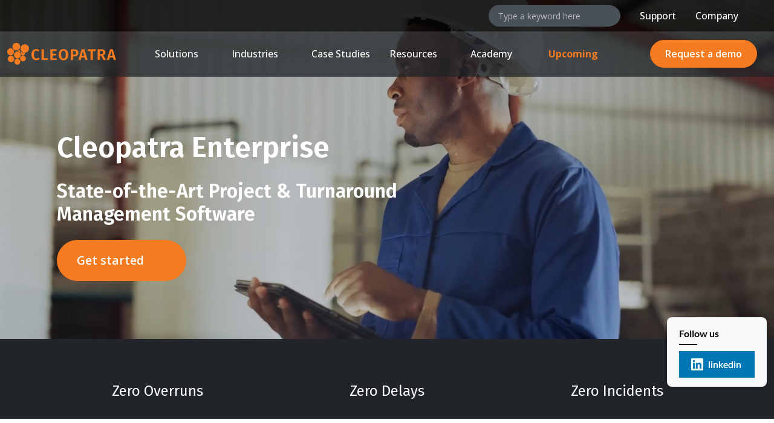

--- FILE ---
content_type: text/html; charset=UTF-8
request_url: https://cleopatraenterprise.com/
body_size: 29880
content:
<!doctype html><html class="no-js no-svg" lang="en-US"><head> <script type="text/javascript">
/* <![CDATA[ */
var gform;gform||(document.addEventListener("gform_main_scripts_loaded",function(){gform.scriptsLoaded=!0}),document.addEventListener("gform/theme/scripts_loaded",function(){gform.themeScriptsLoaded=!0}),window.addEventListener("DOMContentLoaded",function(){gform.domLoaded=!0}),gform={domLoaded:!1,scriptsLoaded:!1,themeScriptsLoaded:!1,isFormEditor:()=>"function"==typeof InitializeEditor,callIfLoaded:function(o){return!(!gform.domLoaded||!gform.scriptsLoaded||!gform.themeScriptsLoaded&&!gform.isFormEditor()||(gform.isFormEditor()&&console.warn("The use of gform.initializeOnLoaded() is deprecated in the form editor context and will be removed in Gravity Forms 3.1."),o(),0))},initializeOnLoaded:function(o){gform.callIfLoaded(o)||(document.addEventListener("gform_main_scripts_loaded",()=>{gform.scriptsLoaded=!0,gform.callIfLoaded(o)}),document.addEventListener("gform/theme/scripts_loaded",()=>{gform.themeScriptsLoaded=!0,gform.callIfLoaded(o)}),window.addEventListener("DOMContentLoaded",()=>{gform.domLoaded=!0,gform.callIfLoaded(o)}))},hooks:{action:{},filter:{}},addAction:function(o,r,e,t){gform.addHook("action",o,r,e,t)},addFilter:function(o,r,e,t){gform.addHook("filter",o,r,e,t)},doAction:function(o){gform.doHook("action",o,arguments)},applyFilters:function(o){return gform.doHook("filter",o,arguments)},removeAction:function(o,r){gform.removeHook("action",o,r)},removeFilter:function(o,r,e){gform.removeHook("filter",o,r,e)},addHook:function(o,r,e,t,n){null==gform.hooks[o][r]&&(gform.hooks[o][r]=[]);var d=gform.hooks[o][r];null==n&&(n=r+"_"+d.length),gform.hooks[o][r].push({tag:n,callable:e,priority:t=null==t?10:t})},doHook:function(r,o,e){var t;if(e=Array.prototype.slice.call(e,1),null!=gform.hooks[r][o]&&((o=gform.hooks[r][o]).sort(function(o,r){return o.priority-r.priority}),o.forEach(function(o){"function"!=typeof(t=o.callable)&&(t=window[t]),"action"==r?t.apply(null,e):e[0]=t.apply(null,e)})),"filter"==r)return e[0]},removeHook:function(o,r,t,n){var e;null!=gform.hooks[o][r]&&(e=(e=gform.hooks[o][r]).filter(function(o,r,e){return!!(null!=n&&n!=o.tag||null!=t&&t!=o.priority)}),gform.hooks[o][r]=e)}});
/* ]]> */
</script>
<meta charset="UTF-8"/><link rel="stylesheet" media="print" onload="this.onload=null;this.media='all';" id="ao_optimized_gfonts" href="https://fonts.googleapis.com/css?family=Fira+Sans:300,400,500,600,700%7COpen+Sans:300,400,500,600,700%7CFira+Sans:300,400,500,600,700%7COpen+Sans:300,400,500,600,700%7CFira+Sans:300,400,500,600,700%7COpen+Sans:300,400,500,600,700&amp;display=swap"><link rel="stylesheet" href="https://cleopatraenterprise.com/wp-content/themes/cec-cleopatra-theme/style.css" type="text/css" media="screen"/><meta http-equiv="Content-Type" content="text/html; charset=UTF-8"/><meta http-equiv="X-UA-Compatible" content="IE=edge"><meta name="viewport" content="width=device-width, initial-scale=1"><link rel="author" href="https://cleopatraenterprise.com/wp-content/themes/cec-cleopatra-theme/humans.txt"/><link rel="pingback" href="https://cleopatraenterprise.com/xmlrpc.php"/><link rel="profile" href="http://gmpg.org/xfn/11"><link rel="apple-touch-icon" sizes="180x180" href="https://cleopatraenterprise.com/wp-content/themes/cec-cleopatra-theme/assets/img/favicons/apple-touch-icon.png"><link rel="icon" type="image/png" sizes="32x32" href="https://cleopatraenterprise.com/wp-content/themes/cec-cleopatra-theme/assets/img/favicons/favicon-32x32.png"><link rel="icon" type="image/png" sizes="16x16" href="https://cleopatraenterprise.com/wp-content/themes/cec-cleopatra-theme/assets/img/favicons/favicon-16x16.png"><link rel="manifest" href="https://cleopatraenterprise.com/wp-content/themes/cec-cleopatra-theme/assets/img/favicons/site.webmanifest"><link rel="mask-icon" href="https://cleopatraenterprise.com/wp-content/themes/cec-cleopatra-theme/assets/img/favicons/safari-pinned-tab.svg" color="#5bbad5"><link rel="shortcut icon" href="https://cleopatraenterprise.com/wp-content/themes/cec-cleopatra-theme/assets/img/favicons/favicon.ico"><meta name="msapplication-config" content="/wp-content/themes/cec-cleopatra/assets/img/favicons/browserconfig.xml"><meta name="msapplication-TileColor" content="#ffffff"><meta name="theme-color" content="#ffffff">  <script data-type="lazy" data-src="[data-uri]"></script> <meta name='robots' content='index, follow, max-image-preview:large, max-snippet:-1, max-video-preview:-1' />  <script data-jetpack-boost="ignore" type='text/javascript'>var _vwo_clicks = 20;</script> <link rel="preconnect" href="https://dev.visualwebsiteoptimizer.com" /> <script data-jetpack-boost="ignore" type='text/javascript' id='vwoCode'>/* Fix: wp-rocket (application/ld+json) */
        window._vwo_code || (function () {
            var w=window,
            d=document;
            var account_id=1065309,
            version=2.2,
            settings_tolerance=2000,
            library_tolerance=2500,
            use_existing_jquery=false,
            platform='web',
            hide_element='body',
            hide_element_style='opacity:0 !important;filter:alpha(opacity=0) !important;background:none !important';
            /* DO NOT EDIT BELOW THIS LINE */
            if(f=!1,v=d.querySelector('#vwoCode'),cc={},-1<d.URL.indexOf('__vwo_disable__')||w._vwo_code)return;try{var e=JSON.parse(localStorage.getItem('_vwo_'+account_id+'_config'));cc=e&&'object'==typeof e?e:{}}catch(e){}function r(t){try{return decodeURIComponent(t)}catch(e){return t}}var s=function(){var e={combination:[],combinationChoose:[],split:[],exclude:[],uuid:null,consent:null,optOut:null},t=d.cookie||'';if(!t)return e;for(var n,i,o=/(?:^|;\s*)(?:(_vis_opt_exp_(\d+)_combi=([^;]*))|(_vis_opt_exp_(\d+)_combi_choose=([^;]*))|(_vis_opt_exp_(\d+)_split=([^:;]*))|(_vis_opt_exp_(\d+)_exclude=[^;]*)|(_vis_opt_out=([^;]*))|(_vwo_global_opt_out=[^;]*)|(_vwo_uuid=([^;]*))|(_vwo_consent=([^;]*)))/g;null!==(n=o.exec(t));)try{n[1]?e.combination.push({id:n[2],value:r(n[3])}):n[4]?e.combinationChoose.push({id:n[5],value:r(n[6])}):n[7]?e.split.push({id:n[8],value:r(n[9])}):n[10]?e.exclude.push({id:n[11]}):n[12]?e.optOut=r(n[13]):n[14]?e.optOut=!0:n[15]?e.uuid=r(n[16]):n[17]&&(i=r(n[18]),e.consent=i&&3<=i.length?i.substring(0,3):null)}catch(e){}return e}();function i(){var e=function(){if(w.VWO&&Array.isArray(w.VWO))for(var e=0;e<w.VWO.length;e++){var t=w.VWO[e];if(Array.isArray(t)&&('setVisitorId'===t[0]||'setSessionId'===t[0]))return!0}return!1}(),t='a='+account_id+'&u='+encodeURIComponent(w._vis_opt_url||d.URL)+'&vn='+version+'&ph=1'+('undefined'!=typeof platform?'&p='+platform:'')+'&st='+w.performance.now();e||((n=function(){var e,t=[],n={},i=w.VWO&&w.VWO.appliedCampaigns||{};for(e in i){var o=i[e]&&i[e].v;o&&(t.push(e+'-'+o+'-1'),n[e]=!0)}if(s&&s.combination)for(var r=0;r<s.combination.length;r++){var a=s.combination[r];n[a.id]||t.push(a.id+'-'+a.value)}return t.join('|')}())&&(t+='&c='+n),(n=function(){var e=[],t={};if(s&&s.combinationChoose)for(var n=0;n<s.combinationChoose.length;n++){var i=s.combinationChoose[n];e.push(i.id+'-'+i.value),t[i.id]=!0}if(s&&s.split)for(var o=0;o<s.split.length;o++)t[(i=s.split[o]).id]||e.push(i.id+'-'+i.value);return e.join('|')}())&&(t+='&cc='+n),(n=function(){var e={},t=[];if(w.VWO&&Array.isArray(w.VWO))for(var n=0;n<w.VWO.length;n++){var i=w.VWO[n];if(Array.isArray(i)&&'setVariation'===i[0]&&i[1]&&Array.isArray(i[1]))for(var o=0;o<i[1].length;o++){var r,a=i[1][o];a&&'object'==typeof a&&(r=a.e,a=a.v,r&&a&&(e[r]=a))}}for(r in e)t.push(r+'-'+e[r]);return t.join('|')}())&&(t+='&sv='+n)),s&&s.optOut&&(t+='&o='+s.optOut);var n=function(){var e=[],t={};if(s&&s.exclude)for(var n=0;n<s.exclude.length;n++){var i=s.exclude[n];t[i.id]||(e.push(i.id),t[i.id]=!0)}return e.join('|')}();return n&&(t+='&e='+n),s&&s.uuid&&(t+='&id='+s.uuid),s&&s.consent&&(t+='&consent='+s.consent),w.name&&-1<w.name.indexOf('_vis_preview')&&(t+='&pM=true'),w.VWO&&w.VWO.ed&&(t+='&ed='+w.VWO.ed),t}code={nonce:v&&v.nonce,use_existing_jquery:function(){return'undefined'!=typeof use_existing_jquery?use_existing_jquery:void 0},library_tolerance:function(){return'undefined'!=typeof library_tolerance?library_tolerance:void 0},settings_tolerance:function(){return cc.sT||settings_tolerance},hide_element_style:function(){return'{'+(cc.hES||hide_element_style)+'}'},hide_element:function(){return performance.getEntriesByName('first-contentful-paint')[0]?'':'string'==typeof cc.hE?cc.hE:hide_element},getVersion:function(){return version},finish:function(e){var t;f||(f=!0,(t=d.getElementById('_vis_opt_path_hides'))&&t.parentNode.removeChild(t),e&&((new Image).src='https://dev.visualwebsiteoptimizer.com/ee.gif?a='+account_id+e))},finished:function(){return f},addScript:function(e){var t=d.createElement('script');t.type='text/javascript',e.src?t.src=e.src:t.text=e.text,v&&t.setAttribute('nonce',v.nonce),d.getElementsByTagName('head')[0].appendChild(t)},load:function(e,t){t=t||{};var n=new XMLHttpRequest;n.open('GET',e,!0),n.withCredentials=!t.dSC,n.responseType=t.responseType||'text',n.onload=function(){if(t.onloadCb)return t.onloadCb(n,e);200===n.status?_vwo_code.addScript({text:n.responseText}):_vwo_code.finish('&e=loading_failure:'+e)},n.onerror=function(){if(t.onerrorCb)return t.onerrorCb(e);_vwo_code.finish('&e=loading_failure:'+e)},n.send()},init:function(){var e,t=this.settings_tolerance();w._vwo_settings_timer=setTimeout(function(){_vwo_code.finish()},t),'body'!==this.hide_element()?(n=d.createElement('style'),e=(t=this.hide_element())?t+this.hide_element_style():'',t=d.getElementsByTagName('head')[0],n.setAttribute('id','_vis_opt_path_hides'),v&&n.setAttribute('nonce',v.nonce),n.setAttribute('type','text/css'),n.styleSheet?n.styleSheet.cssText=e:n.appendChild(d.createTextNode(e)),t.appendChild(n)):(n=d.getElementsByTagName('head')[0],(e=d.createElement('div')).style.cssText='z-index: 2147483647 !important;position: fixed !important;left: 0 !important;top: 0 !important;width: 100% !important;height: 100% !important;background: white !important;',e.setAttribute('id','_vis_opt_path_hides'),e.classList.add('_vis_hide_layer'),n.parentNode.insertBefore(e,n.nextSibling));var n='https://dev.visualwebsiteoptimizer.com/j.php?'+i();-1!==w.location.search.indexOf('_vwo_xhr')?this.addScript({src:n}):this.load(n+'&x=true',{l:1})}};w._vwo_code=code;code.init();})();</script> <title>Total Project &amp; Turnaround Management - Cleopatra Enterprise</title><meta name="description" content="Cleopatra Enterprise, the #1 Total Project &amp; Turnaround Management Platform. Improve the performance of your next project." /><link rel="canonical" href="https://cleopatraenterprise.com/" /><meta property="og:locale" content="en_US" /><meta property="og:type" content="website" /><meta property="og:title" content="Cleopatra Enterprise" /><meta property="og:description" content="Cleopatra Enterprise The #1 Total Project &amp; Turnaround Management Platform. Improve the performance of your next project." /><meta property="og:url" content="https://cleopatraenterprise.com/" /><meta property="og:site_name" content="Cleopatra Enterprise" /><meta property="article:publisher" content="https://www.facebook.com/CostEngineering/" /><meta property="article:modified_time" content="2025-10-07T08:25:33+00:00" /><meta property="og:image" content="https://cleopatraenterprise.com/wp-content/uploads/2023/02/footer-logo-1.png" /><meta property="og:image:width" content="162" /><meta property="og:image:height" content="33" /><meta property="og:image:type" content="image/png" /><meta name="twitter:card" content="summary_large_image" /><meta name="twitter:title" content="Cleopatra Enterprise" /><meta name="twitter:description" content="Cleopatra Enterprise The #1 Total Project &amp; Turnaround Management Platform. Improve the performance of your next project." /><meta name="twitter:image" content="https://cleopatraenterprise.com/wp-content/uploads/2023/02/footer-logo-1.png" /><meta name="twitter:site" content="@costengineering" /> <script type="application/ld+json" class="yoast-schema-graph">{"@context":"https://schema.org","@graph":[{"@type":"WebPage","@id":"https://cleopatraenterprise.com/","url":"https://cleopatraenterprise.com/","name":"Total Project & Turnaround Management - Cleopatra Enterprise","isPartOf":{"@id":"https://cleopatraenterprise.com/#website"},"about":{"@id":"https://cleopatraenterprise.com/#organization"},"primaryImageOfPage":{"@id":"https://cleopatraenterprise.com/#primaryimage"},"image":{"@id":"https://cleopatraenterprise.com/#primaryimage"},"thumbnailUrl":"https://cleopatraenterprise.com/wp-content/uploads/2023/06/cleopatra-homepage.jpg","datePublished":"2023-02-01T10:22:52+00:00","dateModified":"2025-10-07T08:25:33+00:00","description":"Cleopatra Enterprise, the #1 Total Project & Turnaround Management Platform. Improve the performance of your next project.","breadcrumb":{"@id":"https://cleopatraenterprise.com/#breadcrumb"},"inLanguage":"en-US","potentialAction":[{"@type":"ReadAction","target":["https://cleopatraenterprise.com/"]}]},{"@type":"ImageObject","inLanguage":"en-US","@id":"https://cleopatraenterprise.com/#primaryimage","url":"https://cleopatraenterprise.com/wp-content/uploads/2023/06/cleopatra-homepage.jpg","contentUrl":"https://cleopatraenterprise.com/wp-content/uploads/2023/06/cleopatra-homepage.jpg","width":2000,"height":1121,"caption":"Cleopatra logo"},{"@type":"BreadcrumbList","@id":"https://cleopatraenterprise.com/#breadcrumb","itemListElement":[{"@type":"ListItem","position":1,"name":"Home"}]},{"@type":"WebSite","@id":"https://cleopatraenterprise.com/#website","url":"https://cleopatraenterprise.com/","name":"Cleopatra Enterprise","description":"Driven by passion","publisher":{"@id":"https://cleopatraenterprise.com/#organization"},"potentialAction":[{"@type":"SearchAction","target":{"@type":"EntryPoint","urlTemplate":"https://cleopatraenterprise.com/?s={search_term_string}"},"query-input":{"@type":"PropertyValueSpecification","valueRequired":true,"valueName":"search_term_string"}}],"inLanguage":"en-US"},{"@type":"Organization","@id":"https://cleopatraenterprise.com/#organization","name":"Cleopatra Enterprise","url":"https://cleopatraenterprise.com/","logo":{"@type":"ImageObject","inLanguage":"en-US","@id":"https://cleopatraenterprise.com/#/schema/logo/image/","url":"https://cleopatraenterprise.com/wp-content/uploads/2023/02/footer-logo-1.png","contentUrl":"https://cleopatraenterprise.com/wp-content/uploads/2023/02/footer-logo-1.png","width":162,"height":33,"caption":"Cleopatra Enterprise"},"image":{"@id":"https://cleopatraenterprise.com/#/schema/logo/image/"},"sameAs":["https://www.facebook.com/CostEngineering/","https://x.com/costengineering","https://www.linkedin.com/company/cleopatraenterprise/","https://www.youtube.com/@costengineering"]}]}</script> <link rel='dns-prefetch' href='//cdnjs.cloudflare.com' /><link rel='dns-prefetch' href='//kit.fontawesome.com' /><link href='https://fonts.gstatic.com' crossorigin='anonymous' rel='preconnect' /><link rel="alternate" title="oEmbed (JSON)" type="application/json+oembed" href="https://cleopatraenterprise.com/wp-json/oembed/1.0/embed?url=https%3A%2F%2Fcleopatraenterprise.com%2F" /><link rel="alternate" title="oEmbed (XML)" type="text/xml+oembed" href="https://cleopatraenterprise.com/wp-json/oembed/1.0/embed?url=https%3A%2F%2Fcleopatraenterprise.com%2F&#038;format=xml" /><style id='wp-img-auto-sizes-contain-inline-css' type='text/css'>img:is([sizes=auto i],[sizes^="auto," i]){contain-intrinsic-size:3000px 1500px}</style><style id='classic-theme-styles-inline-css' type='text/css'>/*! This file is auto-generated */
.wp-block-button__link{color:#fff;background-color:#32373c;border-radius:9999px;box-shadow:none;text-decoration:none;padding:calc(.667em + 2px) calc(1.333em + 2px);font-size:1.125em}.wp-block-file__button{background:#32373c;color:#fff;text-decoration:none}</style><link rel='stylesheet' id='spbsm-stylesheet-css' href='https://cleopatraenterprise.com/wp-content/cache/autoptimize/1/autoptimize_single_93018dbeadff6eee7bc4c8d3ea2f3b37.php?ver=1.2.5' type='text/css' media='all' /><link rel='stylesheet' id='spbsm-lato-font-css' href='https://cleopatraenterprise.com/wp-content/cache/autoptimize/1/autoptimize_single_1ae77eb77b67d7900124a6cbb8cd4b0f.php?ver=1.2.5' type='text/css' media='all' /><link rel='preload' href='https://cdnjs.cloudflare.com/ajax/libs/Swiper/9.0.0/swiper-bundle.min.css?ver=9.0.0' as='style' onload="this.onload=null;this.rel='stylesheet'"><noscript><link rel='stylesheet' href='https://cdnjs.cloudflare.com/ajax/libs/Swiper/9.0.0/swiper-bundle.min.css?ver=9.0.0'></noscript><link rel='stylesheet' id='cec-main-css' href='https://cleopatraenterprise.com/wp-content/themes/cec-cleopatra-theme/css/main.min.css?ver=1.2.1' type='text/css' media='all' /> <script type="text/javascript" src="https://cleopatraenterprise.com/wp-includes/js/jquery/jquery.min.js?ver=3.7.1" id="jquery-core-js"></script> <script type="text/javascript" id="jquery-js-after">window.$ = window.jQuery;
//# sourceURL=jquery-js-after</script> <script type="application/ld+json">{"@context":"https://schema.org","@type":"SoftwareApplication","name":"Cleopatra Enterprise","operatingSystem":"","applicationCategory":"","image":{"@type":"ImageObject","url":"https://cleopatraenterprise.com/wp-content/uploads/2023/06/cleopatra-homepage.jpg","width":2000,"height":1121},"aggregateRating":{"@type":"AggregateRating","ratingValue":"0","reviewCount":"0"},"offers":{"@type":"Offer","price":"","priceCurrency":""}}</script><script type="application/ld+json">{"@context":"https:\/\/schema.org","@graph":[{"@context":"https:\/\/schema.org","@type":"SiteNavigationElement","id":"site-navigation","name":"Solutions","url":"#"},{"@context":"https:\/\/schema.org","@type":"SiteNavigationElement","id":"site-navigation","name":"Capital Project Management Software","url":"https:\/\/cleopatraenterprise.com\/capital-project-management-software-capex\/"},{"@context":"https:\/\/schema.org","@type":"SiteNavigationElement","id":"site-navigation","name":"Cost Estimating","url":"https:\/\/cleopatraenterprise.com\/cost-estimating-software\/"},{"@context":"https:\/\/schema.org","@type":"SiteNavigationElement","id":"site-navigation","name":"CESK Data","url":"https:\/\/cleopatraenterprise.com\/cesk-data\/"},{"@context":"https:\/\/schema.org","@type":"SiteNavigationElement","id":"site-navigation","name":"Tendering & Contracting","url":"https:\/\/cleopatraenterprise.com\/tendering-and-contracting\/"},{"@context":"https:\/\/schema.org","@type":"SiteNavigationElement","id":"site-navigation","name":"Project Controls","url":"https:\/\/cleopatraenterprise.com\/project-controls-software\/"},{"@context":"https:\/\/schema.org","@type":"SiteNavigationElement","id":"site-navigation","name":"Change Management &#038; Project Tracking","url":"https:\/\/cleopatraenterprise.com\/change-management-project-tracking\/"},{"@context":"https:\/\/schema.org","@type":"SiteNavigationElement","id":"site-navigation","name":"Data Analytics","url":"https:\/\/cleopatraenterprise.com\/data-analytics\/"},{"@context":"https:\/\/schema.org","@type":"SiteNavigationElement","id":"site-navigation","name":"Second Row CAPEX","url":"#"},{"@context":"https:\/\/schema.org","@type":"SiteNavigationElement","id":"site-navigation","name":"Project Dashboarding","url":"https:\/\/cleopatraenterprise.com\/project-dashboarding\/"},{"@context":"https:\/\/schema.org","@type":"SiteNavigationElement","id":"site-navigation","name":"Project Risk Management","url":"https:\/\/cleopatraenterprise.com\/project-risk-management-software\/"},{"@context":"https:\/\/schema.org","@type":"SiteNavigationElement","id":"site-navigation","name":"BIM","url":"https:\/\/cleopatraenterprise.com\/cost-estimating-software\/bim\/"},{"@context":"https:\/\/schema.org","@type":"SiteNavigationElement","id":"site-navigation","name":"Scheduling","url":"https:\/\/cleopatraenterprise.com\/scheduling\/"},{"@context":"https:\/\/schema.org","@type":"SiteNavigationElement","id":"site-navigation","name":"Integrations","url":"https:\/\/cleopatraenterprise.com\/integrations\/"},{"@context":"https:\/\/schema.org","@type":"SiteNavigationElement","id":"site-navigation","name":"Project Portfolio Management Software","url":"https:\/\/cleopatraenterprise.com\/project-portfolio-management-software\/"},{"@context":"https:\/\/schema.org","@type":"SiteNavigationElement","id":"site-navigation","name":"Shutdown, Turnaround, and Maintenance Management (OPEX)","url":"https:\/\/cleopatraenterprise.com\/shutdown-turnaround-and-outage-sto-software\/"},{"@context":"https:\/\/schema.org","@type":"SiteNavigationElement","id":"site-navigation","name":"Scoping","url":"https:\/\/cleopatraenterprise.com\/scoping\/"},{"@context":"https:\/\/schema.org","@type":"SiteNavigationElement","id":"site-navigation","name":"Work Pack Management","url":"https:\/\/cleopatraenterprise.com\/work-pack-management-software\/"},{"@context":"https:\/\/schema.org","@type":"SiteNavigationElement","id":"site-navigation","name":"Material Management","url":"https:\/\/cleopatraenterprise.com\/materials-management\/"},{"@context":"https:\/\/schema.org","@type":"SiteNavigationElement","id":"site-navigation","name":"QA\/QC","url":"https:\/\/cleopatraenterprise.com\/qa-qc\/"},{"@context":"https:\/\/schema.org","@type":"SiteNavigationElement","id":"site-navigation","name":"Safeguarding","url":"https:\/\/cleopatraenterprise.com\/safeguarding\/"},{"@context":"https:\/\/schema.org","@type":"SiteNavigationElement","id":"site-navigation","name":"Weld Management","url":"https:\/\/cleopatraenterprise.com\/weld-management\/"},{"@context":"https:\/\/schema.org","@type":"SiteNavigationElement","id":"site-navigation","name":"Workflow &#038; Approval Processes","url":"https:\/\/cleopatraenterprise.com\/workflow-approval-processes\/"},{"@context":"https:\/\/schema.org","@type":"SiteNavigationElement","id":"site-navigation","name":"Second Row TTM","url":"#"},{"@context":"https:\/\/schema.org","@type":"SiteNavigationElement","id":"site-navigation","name":"Execution Management and Dashboarding","url":"https:\/\/cleopatraenterprise.com\/execution-management\/"},{"@context":"https:\/\/schema.org","@type":"SiteNavigationElement","id":"site-navigation","name":"Lessons Learned","url":"https:\/\/cleopatraenterprise.com\/lessons-learned\/"},{"@context":"https:\/\/schema.org","@type":"SiteNavigationElement","id":"site-navigation","name":"Industries","url":"#"},{"@context":"https:\/\/schema.org","@type":"SiteNavigationElement","id":"site-navigation","name":"All industries","url":"https:\/\/cleopatraenterprise.com\/industries\/"},{"@context":"https:\/\/schema.org","@type":"SiteNavigationElement","id":"site-navigation","name":"Column Label > First row","url":"#"},{"@context":"https:\/\/schema.org","@type":"SiteNavigationElement","id":"site-navigation","name":"Oil & Gas \/ Petrochemical Energy","url":"https:\/\/cleopatraenterprise.com\/industries\/oil-gas-and-petrochemical-energies\/"},{"@context":"https:\/\/schema.org","@type":"SiteNavigationElement","id":"site-navigation","name":"Renewable Energy","url":"https:\/\/cleopatraenterprise.com\/industries\/cleopatra-enterprise-for-renewable-energy\/"},{"@context":"https:\/\/schema.org","@type":"SiteNavigationElement","id":"site-navigation","name":"Mining, Minerals & Metals","url":"https:\/\/cleopatraenterprise.com\/industries\/cleopatra-enterprise-for-mining-minerals-metals\/"},{"@context":"https:\/\/schema.org","@type":"SiteNavigationElement","id":"site-navigation","name":"Chemicals","url":"https:\/\/cleopatraenterprise.com\/industries\/cleopatra-enterprise-for-chemicals\/"},{"@context":"https:\/\/schema.org","@type":"SiteNavigationElement","id":"site-navigation","name":"Energy \/ Power","url":"https:\/\/cleopatraenterprise.com\/industries\/cleopatra-enterprise-for-power\/"},{"@context":"https:\/\/schema.org","@type":"SiteNavigationElement","id":"site-navigation","name":"Marine \/ Maritime","url":"https:\/\/cleopatraenterprise.com\/industries\/cleopatra-enterprise-for-marine-maritime\/"},{"@context":"https:\/\/schema.org","@type":"SiteNavigationElement","id":"site-navigation","name":"Pharmaceuticals","url":"https:\/\/cleopatraenterprise.com\/industries\/cleopatra-enterprise-for-pharmaceuticals\/"},{"@context":"https:\/\/schema.org","@type":"SiteNavigationElement","id":"site-navigation","name":"Column Label > Second row","url":"#"},{"@context":"https:\/\/schema.org","@type":"SiteNavigationElement","id":"site-navigation","name":"Offshore Energy","url":"https:\/\/cleopatraenterprise.com\/industries\/cleopatra-enterprise-for-offshore-energies\/"},{"@context":"https:\/\/schema.org","@type":"SiteNavigationElement","id":"site-navigation","name":"Food & Nutrition","url":"https:\/\/cleopatraenterprise.com\/industries\/cleopatra-enterprise-for-food-nutrition\/"},{"@context":"https:\/\/schema.org","@type":"SiteNavigationElement","id":"site-navigation","name":"Engineering, Procurement and Construction (EPC)","url":"https:\/\/cleopatraenterprise.com\/industries\/cleopatra-enterprise-for-engineering-procurement-and-construction\/"},{"@context":"https:\/\/schema.org","@type":"SiteNavigationElement","id":"site-navigation","name":"Construction","url":"https:\/\/cleopatraenterprise.com\/industries\/cleopatra-enterprise-for-construction\/"},{"@context":"https:\/\/schema.org","@type":"SiteNavigationElement","id":"site-navigation","name":"Infrastructure","url":"https:\/\/cleopatraenterprise.com\/industries\/cleopatra-enterprise-for-infrastructure\/"},{"@context":"https:\/\/schema.org","@type":"SiteNavigationElement","id":"site-navigation","name":"Shipbuilding","url":"https:\/\/cleopatraenterprise.com\/industries\/cleopatra-enterprise-for-shipbuilding\/"},{"@context":"https:\/\/schema.org","@type":"SiteNavigationElement","id":"site-navigation","name":"Storage","url":"https:\/\/cleopatraenterprise.com\/industries\/cleopatra-enterprise-for-storage\/"},{"@context":"https:\/\/schema.org","@type":"SiteNavigationElement","id":"site-navigation","name":"Case Studies","url":"https:\/\/cleopatraenterprise.com\/case-studies\/"},{"@context":"https:\/\/schema.org","@type":"SiteNavigationElement","id":"site-navigation","name":"Resources","url":"https:\/\/cleopatraenterprise.com\/resources\/"},{"@context":"https:\/\/schema.org","@type":"SiteNavigationElement","id":"site-navigation","name":"Resource center","url":"https:\/\/cleopatraenterprise.com\/resources\/"},{"@context":"https:\/\/schema.org","@type":"SiteNavigationElement","id":"site-navigation","name":"Infographics, e-books, surveys","url":"https:\/\/cleopatraenterprise.com\/resources\/infographics-e-books-surveys\/"},{"@context":"https:\/\/schema.org","@type":"SiteNavigationElement","id":"site-navigation","name":"Blogs","url":"https:\/\/cleopatraenterprise.com\/blog\/"},{"@context":"https:\/\/schema.org","@type":"SiteNavigationElement","id":"site-navigation","name":"White papers","url":"https:\/\/cleopatraenterprise.com\/resources\/white-papers\/"},{"@context":"https:\/\/schema.org","@type":"SiteNavigationElement","id":"site-navigation","name":"Client News","url":"https:\/\/cleopatraenterprise.com\/resources\/client-news\/"},{"@context":"https:\/\/schema.org","@type":"SiteNavigationElement","id":"site-navigation","name":"Events","url":"#"},{"@context":"https:\/\/schema.org","@type":"SiteNavigationElement","id":"site-navigation","name":"Webinars","url":"https:\/\/cleopatraenterprise.com\/webinars\/"},{"@context":"https:\/\/schema.org","@type":"SiteNavigationElement","id":"site-navigation","name":"Industry events","url":"https:\/\/cleopatraenterprise.com\/resources\/industry-events\/"},{"@context":"https:\/\/schema.org","@type":"SiteNavigationElement","id":"site-navigation","name":"Academy","url":"https:\/\/cleopatraenterprise.com\/cost-engineering-academy\/"},{"@context":"https:\/\/schema.org","@type":"SiteNavigationElement","id":"site-navigation","name":"Upcoming","url":"https:\/\/cleopatraenterprise.com\/upcoming\/"}]}</script><link rel="preconnect" href="https://fonts.googleapis.com"><link rel="preconnect" href="https://fonts.gstatic.com" crossorigin> <noscript> </noscript><style id="wpsp-style-frontend"></style><style id='global-styles-inline-css' type='text/css'>:root{--wp--preset--aspect-ratio--square:1;--wp--preset--aspect-ratio--4-3:4/3;--wp--preset--aspect-ratio--3-4:3/4;--wp--preset--aspect-ratio--3-2:3/2;--wp--preset--aspect-ratio--2-3:2/3;--wp--preset--aspect-ratio--16-9:16/9;--wp--preset--aspect-ratio--9-16:9/16;--wp--preset--color--black:#000;--wp--preset--color--cyan-bluish-gray:#abb8c3;--wp--preset--color--white:#fff;--wp--preset--color--pale-pink:#f78da7;--wp--preset--color--vivid-red:#cf2e2e;--wp--preset--color--luminous-vivid-orange:#ff6900;--wp--preset--color--luminous-vivid-amber:#fcb900;--wp--preset--color--light-green-cyan:#7bdcb5;--wp--preset--color--vivid-green-cyan:#00d084;--wp--preset--color--pale-cyan-blue:#8ed1fc;--wp--preset--color--vivid-cyan-blue:#0693e3;--wp--preset--color--vivid-purple:#9b51e0;--wp--preset--gradient--vivid-cyan-blue-to-vivid-purple:linear-gradient(135deg,#0693e3 0%,#9b51e0 100%);--wp--preset--gradient--light-green-cyan-to-vivid-green-cyan:linear-gradient(135deg,#7adcb4 0%,#00d082 100%);--wp--preset--gradient--luminous-vivid-amber-to-luminous-vivid-orange:linear-gradient(135deg,#fcb900 0%,#ff6900 100%);--wp--preset--gradient--luminous-vivid-orange-to-vivid-red:linear-gradient(135deg,#ff6900 0%,#cf2e2e 100%);--wp--preset--gradient--very-light-gray-to-cyan-bluish-gray:linear-gradient(135deg,#eee 0%,#a9b8c3 100%);--wp--preset--gradient--cool-to-warm-spectrum:linear-gradient(135deg,#4aeadc 0%,#9778d1 20%,#cf2aba 40%,#ee2c82 60%,#fb6962 80%,#fef84c 100%);--wp--preset--gradient--blush-light-purple:linear-gradient(135deg,#ffceec 0%,#9896f0 100%);--wp--preset--gradient--blush-bordeaux:linear-gradient(135deg,#fecda5 0%,#fe2d2d 50%,#6b003e 100%);--wp--preset--gradient--luminous-dusk:linear-gradient(135deg,#ffcb70 0%,#c751c0 50%,#4158d0 100%);--wp--preset--gradient--pale-ocean:linear-gradient(135deg,#fff5cb 0%,#b6e3d4 50%,#33a7b5 100%);--wp--preset--gradient--electric-grass:linear-gradient(135deg,#caf880 0%,#71ce7e 100%);--wp--preset--gradient--midnight:linear-gradient(135deg,#020381 0%,#2874fc 100%);--wp--preset--font-size--small:13px;--wp--preset--font-size--medium:20px;--wp--preset--font-size--large:36px;--wp--preset--font-size--x-large:42px;--wp--preset--spacing--20:.44rem;--wp--preset--spacing--30:.67rem;--wp--preset--spacing--40:1rem;--wp--preset--spacing--50:1.5rem;--wp--preset--spacing--60:2.25rem;--wp--preset--spacing--70:3.38rem;--wp--preset--spacing--80:5.06rem;--wp--preset--shadow--natural:6px 6px 9px rgba(0,0,0,.2);--wp--preset--shadow--deep:12px 12px 50px rgba(0,0,0,.4);--wp--preset--shadow--sharp:6px 6px 0px rgba(0,0,0,.2);--wp--preset--shadow--outlined:6px 6px 0px -3px #fff,6px 6px #000;--wp--preset--shadow--crisp:6px 6px 0px #000}:where(.is-layout-flex){gap:.5em}:where(.is-layout-grid){gap:.5em}body .is-layout-flex{display:flex}.is-layout-flex{flex-wrap:wrap;align-items:center}.is-layout-flex>:is(*,div){margin:0}body .is-layout-grid{display:grid}.is-layout-grid>:is(*,div){margin:0}:where(.wp-block-columns.is-layout-flex){gap:2em}:where(.wp-block-columns.is-layout-grid){gap:2em}:where(.wp-block-post-template.is-layout-flex){gap:1.25em}:where(.wp-block-post-template.is-layout-grid){gap:1.25em}.has-black-color{color:var(--wp--preset--color--black) !important}.has-cyan-bluish-gray-color{color:var(--wp--preset--color--cyan-bluish-gray) !important}.has-white-color{color:var(--wp--preset--color--white) !important}.has-pale-pink-color{color:var(--wp--preset--color--pale-pink) !important}.has-vivid-red-color{color:var(--wp--preset--color--vivid-red) !important}.has-luminous-vivid-orange-color{color:var(--wp--preset--color--luminous-vivid-orange) !important}.has-luminous-vivid-amber-color{color:var(--wp--preset--color--luminous-vivid-amber) !important}.has-light-green-cyan-color{color:var(--wp--preset--color--light-green-cyan) !important}.has-vivid-green-cyan-color{color:var(--wp--preset--color--vivid-green-cyan) !important}.has-pale-cyan-blue-color{color:var(--wp--preset--color--pale-cyan-blue) !important}.has-vivid-cyan-blue-color{color:var(--wp--preset--color--vivid-cyan-blue) !important}.has-vivid-purple-color{color:var(--wp--preset--color--vivid-purple) !important}.has-black-background-color{background-color:var(--wp--preset--color--black) !important}.has-cyan-bluish-gray-background-color{background-color:var(--wp--preset--color--cyan-bluish-gray) !important}.has-white-background-color{background-color:var(--wp--preset--color--white) !important}.has-pale-pink-background-color{background-color:var(--wp--preset--color--pale-pink) !important}.has-vivid-red-background-color{background-color:var(--wp--preset--color--vivid-red) !important}.has-luminous-vivid-orange-background-color{background-color:var(--wp--preset--color--luminous-vivid-orange) !important}.has-luminous-vivid-amber-background-color{background-color:var(--wp--preset--color--luminous-vivid-amber) !important}.has-light-green-cyan-background-color{background-color:var(--wp--preset--color--light-green-cyan) !important}.has-vivid-green-cyan-background-color{background-color:var(--wp--preset--color--vivid-green-cyan) !important}.has-pale-cyan-blue-background-color{background-color:var(--wp--preset--color--pale-cyan-blue) !important}.has-vivid-cyan-blue-background-color{background-color:var(--wp--preset--color--vivid-cyan-blue) !important}.has-vivid-purple-background-color{background-color:var(--wp--preset--color--vivid-purple) !important}.has-black-border-color{border-color:var(--wp--preset--color--black) !important}.has-cyan-bluish-gray-border-color{border-color:var(--wp--preset--color--cyan-bluish-gray) !important}.has-white-border-color{border-color:var(--wp--preset--color--white) !important}.has-pale-pink-border-color{border-color:var(--wp--preset--color--pale-pink) !important}.has-vivid-red-border-color{border-color:var(--wp--preset--color--vivid-red) !important}.has-luminous-vivid-orange-border-color{border-color:var(--wp--preset--color--luminous-vivid-orange) !important}.has-luminous-vivid-amber-border-color{border-color:var(--wp--preset--color--luminous-vivid-amber) !important}.has-light-green-cyan-border-color{border-color:var(--wp--preset--color--light-green-cyan) !important}.has-vivid-green-cyan-border-color{border-color:var(--wp--preset--color--vivid-green-cyan) !important}.has-pale-cyan-blue-border-color{border-color:var(--wp--preset--color--pale-cyan-blue) !important}.has-vivid-cyan-blue-border-color{border-color:var(--wp--preset--color--vivid-cyan-blue) !important}.has-vivid-purple-border-color{border-color:var(--wp--preset--color--vivid-purple) !important}.has-vivid-cyan-blue-to-vivid-purple-gradient-background{background:var(--wp--preset--gradient--vivid-cyan-blue-to-vivid-purple) !important}.has-light-green-cyan-to-vivid-green-cyan-gradient-background{background:var(--wp--preset--gradient--light-green-cyan-to-vivid-green-cyan) !important}.has-luminous-vivid-amber-to-luminous-vivid-orange-gradient-background{background:var(--wp--preset--gradient--luminous-vivid-amber-to-luminous-vivid-orange) !important}.has-luminous-vivid-orange-to-vivid-red-gradient-background{background:var(--wp--preset--gradient--luminous-vivid-orange-to-vivid-red) !important}.has-very-light-gray-to-cyan-bluish-gray-gradient-background{background:var(--wp--preset--gradient--very-light-gray-to-cyan-bluish-gray) !important}.has-cool-to-warm-spectrum-gradient-background{background:var(--wp--preset--gradient--cool-to-warm-spectrum) !important}.has-blush-light-purple-gradient-background{background:var(--wp--preset--gradient--blush-light-purple) !important}.has-blush-bordeaux-gradient-background{background:var(--wp--preset--gradient--blush-bordeaux) !important}.has-luminous-dusk-gradient-background{background:var(--wp--preset--gradient--luminous-dusk) !important}.has-pale-ocean-gradient-background{background:var(--wp--preset--gradient--pale-ocean) !important}.has-electric-grass-gradient-background{background:var(--wp--preset--gradient--electric-grass) !important}.has-midnight-gradient-background{background:var(--wp--preset--gradient--midnight) !important}.has-small-font-size{font-size:var(--wp--preset--font-size--small) !important}.has-medium-font-size{font-size:var(--wp--preset--font-size--medium) !important}.has-large-font-size{font-size:var(--wp--preset--font-size--large) !important}.has-x-large-font-size{font-size:var(--wp--preset--font-size--x-large) !important}</style><link rel='stylesheet' id='gform_apc_theme-css' href='https://cleopatraenterprise.com/wp-content/plugins/gravityformsadvancedpostcreation/assets/css/dist/theme.min.css?ver=1.6.1' type='text/css' media='all' /><link rel='stylesheet' id='gform_basic-css' href='https://cleopatraenterprise.com/wp-content/plugins/gravityforms/assets/css/dist/basic.min.css?ver=2.9.26' type='text/css' media='all' /><link rel='stylesheet' id='gform_theme_components-css' href='https://cleopatraenterprise.com/wp-content/plugins/gravityforms/assets/css/dist/theme-components.min.css?ver=2.9.26' type='text/css' media='all' /><link rel='stylesheet' id='gform_theme-css' href='https://cleopatraenterprise.com/wp-content/plugins/gravityforms/assets/css/dist/theme.min.css?ver=2.9.26' type='text/css' media='all' /></head><body class="home wp-singular page-template page-template-page-templates page-template-front-page page-template-page-templatesfront-page-php page page-id-6 wp-theme-cec-cleopatra-theme wp-schema-pro-2.10.6 pt-14 mobile-bottom-bar-activated"
 data-template="base.twig"> <noscript> <iframe src="https://www.googletagmanager.com/ns.html?id=GTM-PR3X57J"
 height="0" width="0" style="display:none;visibility:hidden"></iframe> </noscript><header class="header"><div class="wrapper fixed-top"><div class="top-row navbar-opacity bg-opacity-80 d-none d-lg-flex"
 data-bs-theme="dark"
><div class="container-fluid d-flex justify-content-end align-items-center"><div class="row social-header-icons"><div class="col"><ul class="nav text-white align-items-center mb-20 nav-gap-md nav-no-opacity me-3"><li class="nav-item"> <a href="https://www.linkedin.com/company/cleopatraenterprise/?utm_source=website&utm_medium=header&utm_campaign=linkedin_header_button"
 class="nav-link text-decoration-none p-2 fs-5"
 target="_blank" id=""> <i class="text-primary fa-brands fa-linkedin-in"></i> </a></li></ul></div></div><form class="nav-bar-search me-4 cec-header-form" method="get" action="https://cleopatraenterprise.com/" role="search"><div class="input-group custom-search-form-color"> <input type="text"
 class="form-control form-control-sm border-0 border-end-0 rounded-start-pill ps-3"
 name="s" placeholder="Type a keyword here" aria-label="Search" aria-describedby="button-addon2"> <button class="btn btn-sm border-start border-0 rounded-end-circle pe-3"
 type="submit" id="button-addon2"> <i class="fa-solid fa-magnifying-glass"></i> </button></div></form><nav class="navbar navbar-expand-lg"
 data-bs-theme="dark"
 ><div class="cec-navbar cec-navbar-secondary collapse navbar-collapse navbar-nav-scroll" id="navbarNavDropdown"><ul class="navbar-nav"><li class="me-3  menu-item menu-item-type-custom menu-item-object-custom menu-item-8540 nav-item"> <a class="nav-link fw-medium lh-sm custom-menu-color"
 target="" href="https://support.costengineering.eu/support/login">Support </a></li><li
 class="me-3 nav-item dropdown  menu-item menu-item-type-custom menu-item-object-custom menu-item-8541 menu-item-has-children"> <a href=""
 class="nav-link dropdown-toggle fw-medium lh-sm d-flex justify-content-between custom-menu-color"
 role="button" data-bs-toggle="dropdown"
 aria-expanded="false">Company <span
 class="dropdown-icon"> <i class="fa-solid fa-chevron-down"></i> </span></a><ul class="dropdown-menu dropdown-menu-end"><li
 class="cec-dropdown menu-item menu-item-type-custom menu-item-object-custom menu-item-8541 menu-item-has-children p-2"> <a href="https://cleopatraenterprise.com/about-us/"
 class="dropdown-item fw-normal lh-base menu-item menu-item-type-post_type menu-item-object-page menu-item-8542 custom-menu-color"
 target="">About us</a></li><li
 class="cec-dropdown menu-item menu-item-type-custom menu-item-object-custom menu-item-8541 menu-item-has-children p-2"> <a href="https://cleopatraenterprise.com/about-us/sustainability/"
 class="dropdown-item fw-normal lh-base menu-item menu-item-type-post_type menu-item-object-page menu-item-8543 custom-menu-color"
 target="">Sustainability</a></li><li
 class="cec-dropdown menu-item menu-item-type-custom menu-item-object-custom menu-item-8541 menu-item-has-children p-2"> <a href="https://cleopatraenterprise.com/about-us/what-is-cleopatra-enterprise/"
 class="dropdown-item fw-normal lh-base menu-item menu-item-type-post_type menu-item-object-page menu-item-8544 custom-menu-color"
 target="">What is Cleopatra Enterprise?</a></li><li
 class="cec-dropdown menu-item menu-item-type-custom menu-item-object-custom menu-item-8541 menu-item-has-children p-2"> <a href="https://cleopatraenterprise.com/partners/"
 class="dropdown-item fw-normal lh-base menu-item menu-item-type-post_type menu-item-object-page menu-item-8545 custom-menu-color"
 target="">Partners</a></li><li
 class="cec-dropdown menu-item menu-item-type-custom menu-item-object-custom menu-item-8541 menu-item-has-children p-2"> <a href="https://cleopatraenterprise.com/contact/"
 class="dropdown-item fw-normal lh-base menu-item menu-item-type-post_type menu-item-object-page menu-item-8546 custom-menu-color"
 target="">Contact</a></li><li
 class="cec-dropdown menu-item menu-item-type-custom menu-item-object-custom menu-item-8541 menu-item-has-children p-2"> <a href="https://careers.cleopatraenterprise.com/"
 class="dropdown-item fw-normal lh-base menu-item menu-item-type-custom menu-item-object-custom menu-item-8547 custom-menu-color"
 target="">Careers</a></li></ul></li></ul></div></nav></div></div><nav class="navbar navbar-expand-lg mobile-navbar navbar-opacity                bg-dark bg-opacity-75"  data-bs-theme="dark"
><div class="container-fluid"> <a href="https://cleopatraenterprise.com" class="navbar-brand me-5"> <svg class="bi me-2" width="180" height="50" viewbox="0 0 1071 215" role="img"
 aria-label="Bootstrap"
 fill="none" xmlns="http://www.w3.org/2000/svg"> <use xlink:href="#bootstrap"/> <path d="M67.4903 118.79C67.4745 125.308 69.3929 131.685 73.0028 137.112C76.6126 142.54 81.7516 146.774 87.7692 149.28C93.7868 151.785 100.412 152.449 106.807 151.187C113.202 149.925 119.079 146.794 123.694 142.191C128.309 137.587 131.454 131.718 132.731 125.326C134.009 118.934 133.361 112.307 130.87 106.283C128.38 100.259 124.158 95.1102 118.739 91.4872C113.32 87.8641 106.949 85.9302 100.43 85.9302C96.1098 85.9249 91.8306 86.7707 87.837 88.4193C83.8434 90.0678 80.2136 92.4868 77.1548 95.5381C74.096 98.5894 71.6682 102.213 70.01 106.203C68.3518 110.193 67.4956 114.47 67.4903 118.79Z"
 fill="#F47B20"/> <path d="M67.4903 118.79C67.4745 125.308 69.3929 131.685 73.0028 137.112C76.6126 142.54 81.7516 146.774 87.7692 149.28C93.7868 151.785 100.412 152.449 106.807 151.187C113.202 149.925 119.079 146.794 123.694 142.191C128.309 137.587 131.454 131.718 132.731 125.326C134.009 118.934 133.361 112.307 130.87 106.283C128.38 100.259 124.158 95.1102 118.739 91.4872C113.32 87.8641 106.949 85.9302 100.43 85.9302C96.1098 85.9249 91.8306 86.7707 87.837 88.4193C83.8434 90.0678 80.2136 92.4868 77.1548 95.5381C74.096 98.5894 71.6682 102.213 70.01 106.203C68.3518 110.193 67.4956 114.47 67.4903 118.79Z"
 fill="#F47B20"/> <path d="M102 82.3999C102.825 79.0538 104.846 76.1252 107.681 74.1666C110.517 72.2081 113.971 71.355 117.392 71.7684C120.814 72.1818 123.966 73.833 126.253 76.4105C128.541 78.988 129.806 82.3136 129.81 85.7599C129.823 88.7182 128.895 91.604 127.16 93.9999C120.627 86.9724 111.587 82.8043 102 82.3999Z"
 fill="#F47B20"/> <path d="M172.07 100.6C172.67 100.6 173.27 100.6 173.87 100.6C174.001 101.505 174.071 102.417 174.08 103.33C174.072 106.673 173.227 109.961 171.62 112.892C170.014 115.824 167.699 118.306 164.886 120.112C162.073 121.919 158.853 122.991 155.519 123.231C152.184 123.472 148.843 122.873 145.8 121.489C142.757 120.105 140.11 117.98 138.1 115.309C136.09 112.638 134.781 109.506 134.294 106.199C133.806 102.892 134.156 99.5157 135.31 96.3784C136.464 93.2411 138.386 90.4431 140.9 88.2402C149.305 96.185 160.434 100.608 172 100.6H172.07Z"
 fill="#F47B20"/> <path d="M128.109 153.89C128.109 159.23 129.693 164.45 132.66 168.891C135.626 173.331 139.843 176.791 144.777 178.835C149.711 180.878 155.139 181.413 160.377 180.371C165.614 179.33 170.425 176.758 174.201 172.982C177.977 169.206 180.549 164.395 181.591 159.158C182.632 153.92 182.098 148.491 180.054 143.558C178.011 138.624 174.55 134.407 170.11 131.44C165.67 128.474 160.449 126.89 155.109 126.89C147.949 126.89 141.081 129.735 136.017 134.798C130.954 139.862 128.109 146.729 128.109 153.89Z"
 fill="#F47B20"/> <path d="M128.109 153.89C128.109 159.23 129.693 164.45 132.66 168.891C135.626 173.331 139.843 176.791 144.777 178.835C149.711 180.878 155.139 181.413 160.377 180.371C165.614 179.33 170.425 176.758 174.201 172.982C177.977 169.206 180.549 164.395 181.591 159.158C182.632 153.92 182.098 148.491 180.054 143.558C178.011 138.624 174.55 134.407 170.11 131.44C165.67 128.474 160.449 126.89 155.109 126.89C147.949 126.89 141.081 129.735 136.017 134.798C130.954 139.862 128.109 146.729 128.109 153.89Z"
 fill="#F47B20"/> <path d="M70.5001 185.19C70.4843 190.878 72.1566 196.443 75.3054 201.18C78.4542 205.917 82.9378 209.613 88.1885 211.8C93.4393 213.987 99.2209 214.567 104.801 213.467C110.382 212.366 115.51 209.634 119.537 205.617C123.564 201.6 126.309 196.478 127.423 190.9C128.537 185.322 127.972 179.539 125.797 174.283C123.623 169.027 119.938 164.534 115.208 161.374C110.479 158.214 104.918 156.528 99.2301 156.53C95.4616 156.525 91.7291 157.262 88.2456 158.699C84.7621 160.137 81.5959 162.247 78.928 164.908C76.26 167.57 74.1425 170.731 72.6964 174.211C71.2504 177.691 70.504 181.421 70.5001 185.19Z"
 fill="#F47B20"/> <path d="M70.5001 185.19C70.4843 190.878 72.1566 196.443 75.3054 201.18C78.4542 205.917 82.9378 209.613 88.1885 211.8C93.4393 213.987 99.2209 214.567 104.801 213.467C110.382 212.366 115.51 209.634 119.537 205.617C123.564 201.6 126.309 196.478 127.423 190.9C128.537 185.322 127.972 179.539 125.797 174.283C123.623 169.027 119.938 164.534 115.208 161.374C110.479 158.214 104.918 156.528 99.2301 156.53C95.4616 156.525 91.7291 157.262 88.2456 158.699C84.7621 160.137 81.5959 162.247 78.928 164.908C76.26 167.57 74.1425 170.731 72.6964 174.211C71.2504 177.691 70.504 181.421 70.5001 185.19Z"
 fill="#F47B20"/> <path d="M5.91026 158.25C5.89443 164.369 7.69464 170.356 11.083 175.451C14.4713 180.547 19.2954 184.522 24.9445 186.874C30.5935 189.227 36.8135 189.85 42.8169 188.665C48.8204 187.48 54.3372 184.541 58.6691 180.219C63.0009 175.897 65.953 170.386 67.1514 164.386C68.3498 158.385 67.7407 152.164 65.4013 146.509C63.0619 140.855 59.0973 136.022 54.0095 132.622C48.9217 129.222 42.9395 127.408 36.8203 127.41C32.7655 127.405 28.7494 128.199 25.0015 129.746C21.2535 131.293 17.847 133.563 14.9766 136.427C12.1062 139.291 9.82816 142.692 8.27253 146.437C6.7169 150.181 5.9142 154.195 5.91026 158.25Z"
 fill="#F47B20"/> <path d="M5.91026 158.25C5.89443 164.369 7.69464 170.356 11.083 175.451C14.4713 180.547 19.2954 184.522 24.9445 186.874C30.5935 189.227 36.8135 189.85 42.8169 188.665C48.8204 187.48 54.3372 184.541 58.6691 180.219C63.0009 175.897 65.953 170.386 67.1514 164.386C68.3498 158.385 67.7407 152.164 65.4013 146.509C63.0619 140.855 59.0973 136.022 54.0095 132.622C48.9217 129.222 42.9395 127.408 36.8203 127.41C32.7655 127.405 28.7494 128.199 25.0015 129.746C21.2535 131.293 17.847 133.563 14.9766 136.427C12.1062 139.291 9.82816 142.692 8.27253 146.437C6.7169 150.181 5.9142 154.195 5.91026 158.25Z"
 fill="#F47B20"/> <path d="M0.000183416 87.5898C-0.0215881 94.1212 1.89531 100.512 5.50813 105.953C9.12096 111.395 14.2672 115.642 20.2952 118.156C26.3232 120.671 32.9619 121.34 39.3705 120.079C45.7791 118.818 51.6694 115.684 56.2955 111.073C60.9217 106.463 64.0756 100.583 65.3578 94.1783C66.6401 87.774 65.993 81.1332 63.4986 75.0968C61.0042 69.0604 56.7746 63.9 51.3454 60.269C45.9162 56.6381 39.5316 54.6998 33.0002 54.6998C28.6729 54.6893 24.3859 55.532 20.3846 57.1798C16.3833 58.8276 12.7461 61.2481 9.68111 64.3029C6.61612 67.3577 4.18347 70.9868 2.52232 74.9826C0.861168 78.9784 0.00411413 83.2625 0.000183416 87.5898Z"
 fill="#F47B20"/> <path d="M0.000183416 87.5898C-0.0215881 94.1212 1.89531 100.512 5.50813 105.953C9.12096 111.395 14.2672 115.642 20.2952 118.156C26.3232 120.671 32.9619 121.34 39.3705 120.079C45.7791 118.818 51.6694 115.684 56.2955 111.073C60.9217 106.463 64.0756 100.583 65.3578 94.1783C66.6401 87.774 65.993 81.1332 63.4986 75.0968C61.0042 69.0604 56.7746 63.9 51.3454 60.269C45.9162 56.6381 39.5316 54.6998 33.0002 54.6998C28.6729 54.6893 24.3859 55.532 20.3846 57.1798C16.3833 58.8276 12.7461 61.2481 9.68111 64.3029C6.61612 67.3577 4.18347 70.9868 2.52232 74.9826C0.861168 78.9784 0.00411413 83.2625 0.000183416 87.5898Z"
 fill="#F47B20"/> <path d="M89.0007 0C79.2268 0.0780348 69.882 4.02548 63.0121 10.9781C56.1422 17.9308 52.307 27.3222 52.346 37.0963C52.385 46.8704 56.2951 56.2309 63.2203 63.1285C70.1455 70.0261 79.5215 73.8988 89.2957 73.8988C99.0699 73.8988 108.446 70.0261 115.371 63.1285C122.296 56.2309 126.206 46.8704 126.245 37.0963C126.284 27.3222 122.449 17.9308 115.579 10.9781C108.709 4.02548 99.3646 0.0780348 89.5907 0L89.0007 0Z"
 fill="#F47B20"/> <path d="M89.0007 0C79.2268 0.0780348 69.882 4.02548 63.0121 10.9781C56.1422 17.9308 52.307 27.3222 52.346 37.0963C52.385 46.8704 56.2951 56.2309 63.2203 63.1285C70.1455 70.0261 79.5215 73.8988 89.2957 73.8988C99.0699 73.8988 108.446 70.0261 115.371 63.1285C122.296 56.2309 126.206 46.8704 126.245 37.0963C126.284 27.3222 122.449 17.9308 115.579 10.9781C108.709 4.02548 99.3646 0.0780348 89.5907 0L89.0007 0Z"
 fill="#F47B20"/> <path d="M213.861 55.32C213.837 66.3859 209.423 76.9902 201.588 84.8047C193.753 92.6192 183.137 97.0053 172.071 97H172.001C160.939 97.0053 150.327 92.6217 142.494 84.8112C134.661 77.0007 130.247 66.4015 130.221 55.34V55.23C130.39 44.2519 134.871 33.781 142.694 26.0777C150.517 18.3744 161.056 14.0566 172.036 14.0566C183.015 14.0566 193.554 18.3744 201.377 26.0777C209.201 33.781 213.681 44.2519 213.851 55.23L213.861 55.32Z"
 fill="#F47B20"/> <path d="M316.85 72.3001L305.58 85.3901C299.8 80.3901 293.71 77.7801 286.4 77.7801C272.4 77.7801 262.03 88.4401 262.03 115.85C262.03 142.34 272.24 153.46 286.7 153.46C295.53 153.46 301.62 149.35 307.7 144.63L318.06 157.87C313.81 162.129 308.752 165.495 303.183 167.77C297.614 170.046 291.646 171.185 285.63 171.12C257.63 171.12 238.42 151.78 238.42 115.85C238.42 80.3701 258.67 60.8501 285.02 60.8501C299 60.8801 308.17 65.0001 316.85 72.3001Z"
 fill="#F47B20"/> <path d="M360.7 150.72H402.42L399.99 168.72H338.32V63.3198H360.7V150.72Z" fill="#F47B20"/> <path d="M483.88 79.6098H445.82V107H479V123.14H445.82V152.22H486.62V168.66H423.43V63.3198H486.32L483.88 79.6098Z"
 fill="#F47B20"/> <path d="M599.759 116C599.759 150.57 581.939 171.12 553.009 171.12C524.079 171.12 506.109 151.12 506.109 116C506.109 81.5899 524.109 60.8799 553.009 60.8799C581.909 60.8799 599.759 80.6699 599.759 116ZM529.759 116C529.759 143.56 538.439 154.37 553.059 154.37C568.129 154.37 576.199 143.56 576.199 116C576.199 88.4399 568.079 77.6299 552.999 77.6299C538.089 77.6299 529.709 88.4399 529.709 116H529.759Z"
 fill="#F47B20"/> <path d="M700.099 97.2698C700.099 121.63 682.74 132.75 658.68 132.75H646.68V168.68H624.27V63.3198H656.849C683.649 63.3198 700.099 74.2798 700.099 97.2698ZM676.95 97.2698C676.95 84.9398 669.639 79.4598 656.549 79.4598H646.65V116.31H656.849C669.189 116.31 677 111.58 677 97.2698H676.95Z"
 fill="#F47B20"/> <path d="M761.609 145.08H728.609L722.669 168.68H699.369L731.769 63.3198H758.999L791.299 168.68H767.549L761.609 145.08ZM757.349 128.49L744.999 79.9098L732.669 128.49H757.349Z"
 fill="#F47B20"/> <path d="M868.501 80.8298H841.861V168.68H819.471V80.8298H791.471V63.3198H870.961L868.501 80.8298Z"
 fill="#F47B20"/> <path d="M923.77 127.42H912.35V168.68H890V63.3198H922.89C951.06 63.3198 965.37 73.5198 965.37 94.8398C965.37 109 958.67 117.37 944.66 123.31L971.77 168.68H946.31L923.77 127.42ZM912.35 111.58H924.08C935.8 111.58 942.2 106.71 942.2 94.8398C942.2 83.9998 936 79.2998 922.4 79.2998H912.4L912.35 111.58Z"
 fill="#F47B20"/> <path d="M1040.86 145.08H1007.86L1001.92 168.68H978.59L1011 63.3198H1038.26L1070.54 168.68H1046.8L1040.86 145.08ZM1036.6 128.49L1024.27 79.9098L1011.93 128.49H1036.6Z"
 fill="#F47B20"/> </svg> </a> <button class="navbar-toggler border-0" type="button" data-bs-toggle="collapse"
 data-bs-target="#navbarCollapse"
 aria-controls="navbarCollapse" aria-expanded="false" aria-label="Toggle navigation"> <i class="fa-solid fa-bars-sort text-dark"></i> </button><div class="cec-navbar collapse navbar-collapse navbar-nav-scroll" id="navbarCollapse"><div class="cec-navbar-wrapper d-flex flex-wrap justify-content-between w-100 flex-xxl-row flex-column"><ul class="navbar-nav navbar-expand-lg me-xxl-auto mb-2 mb-md-0 flex-wrap justify-content-start"><li class="me-3  menu-item menu-item-type-custom menu-item-object-custom menu-item-408 menu-item-has-children nav-item mega-menu dropdown position-static mega-menu-item-color"> <a href="#"
 class="nav-link dropdown-toggle fw-medium lh-sm d-flex justify-content-between custom-menu-color"
 id="navbarDropdown" role="button" data-bs-toggle="dropdown" aria-expanded="false"> <span class="item-title">Solutions</span> <span class="dropdown-icon"> <i class="fa-solid fa-chevron-down"></i> </span> </a><div class="dropdown-menu w-100 mt-0" aria-labelledby="navbarDropdown"><div class="container overflow-auto scroll-menu"><div class="row my-4"><div class="col-md-6 col-lg-3 mb-0 mb-md-3 mg-lg-0 mega-menu-column"><div class="list-group list-group-flush"><div class="column-label column-label__h60 text-uppercase"> <a href="https://cleopatraenterprise.com/capital-project-management-software-capex/"
 class="overview-item"
 target="">Capital Project Management Software</a></div> <a href="https://cleopatraenterprise.com/cost-estimating-software/"
 class="single-item ps-3 py-2"
 target=""> <span>Cost Estimating</span> </a> <a href="https://cleopatraenterprise.com/cesk-data/"
 class="single-item ps-3 py-2"
 target=""> <span>CESK Data</span> </a> <a href="https://cleopatraenterprise.com/tendering-and-contracting/"
 class="single-item ps-3 py-2"
 target=""> <span>Tendering & Contracting</span> </a> <a href="https://cleopatraenterprise.com/project-controls-software/"
 class="single-item ps-3 py-2"
 target=""> <span>Project Controls</span> </a> <a href="https://cleopatraenterprise.com/change-management-project-tracking/"
 class="single-item ps-3 py-2"
 target=""> <span>Change Management &#038; Project Tracking</span> </a> <a href="https://cleopatraenterprise.com/data-analytics/"
 class="single-item ps-3 py-2"
 target=""> <span>Data Analytics</span> </a></div></div><div class="col-md-6 col-lg-3 mb-0 mb-md-3 mg-lg-0 mega-menu-column"><div class="list-group list-group-flush"><div class="column-label column-label__h60 text-uppercase d-none d-md-block"></div> <a href="https://cleopatraenterprise.com/project-dashboarding/"
 class="single-item ps-3 py-2"
 target=""> <span>Project Dashboarding</span> </a> <a href="https://cleopatraenterprise.com/project-risk-management-software/"
 class="single-item ps-3 py-2"
 target=""> <span>Project Risk Management</span> </a> <a href="https://cleopatraenterprise.com/cost-estimating-software/bim/"
 class="single-item ps-3 py-2"
 target=""> <span>BIM</span> </a> <a href="https://cleopatraenterprise.com/scheduling/"
 class="single-item ps-3 py-2"
 target=""> <span>Scheduling</span> </a> <a href="https://cleopatraenterprise.com/integrations/"
 class="single-item ps-3 py-2"
 target=""> <span>Integrations</span> </a> <a href="https://cleopatraenterprise.com/project-portfolio-management-software/"
 class="single-item ps-3 py-2"
 target=""> <span>Project Portfolio Management Software</span> </a></div></div><div class="col-md-6 col-lg-3 mb-0 mb-md-3 mg-lg-0 mega-menu-column"><div class="list-group list-group-flush"><div class="column-label column-label__h60 text-uppercase"> <a href="https://cleopatraenterprise.com/shutdown-turnaround-and-outage-sto-software/"
 class="overview-item"
 target="">Shutdown, Turnaround, and Maintenance Management (OPEX)</a></div> <a href="https://cleopatraenterprise.com/scoping/"
 class="single-item ps-3 py-2"
 target=""> <span>Scoping</span> </a> <a href="https://cleopatraenterprise.com/work-pack-management-software/"
 class="single-item ps-3 py-2"
 target=""> <span>Work Pack Management</span> </a> <a href="https://cleopatraenterprise.com/materials-management/"
 class="single-item ps-3 py-2"
 target=""> <span>Material Management</span> </a> <a href="https://cleopatraenterprise.com/qa-qc/"
 class="single-item ps-3 py-2"
 target=""> <span>QA/QC</span> </a> <a href="https://cleopatraenterprise.com/safeguarding/"
 class="single-item ps-3 py-2"
 target=""> <span>Safeguarding</span> </a> <a href="https://cleopatraenterprise.com/weld-management/"
 class="single-item ps-3 py-2"
 target=""> <span>Weld Management</span> </a> <a href="https://cleopatraenterprise.com/workflow-approval-processes/"
 class="single-item ps-3 py-2"
 target=""> <span>Workflow &#038; Approval Processes</span> </a> <a href="https://cleopatraenterprise.com/cost-estimating-software/"
 class="single-item ps-3 py-2"
 target=""> <span>Cost Estimating</span> </a></div></div><div class="col-md-6 col-lg-3 mb-0 mb-md-3 mg-lg-0 mega-menu-column"><div class="list-group list-group-flush"><div class="column-label column-label__h60 text-uppercase d-none d-md-block"></div> <a href="https://cleopatraenterprise.com/scheduling/"
 class="single-item ps-3 py-2"
 target=""> <span>Scheduling</span> </a> <a href="https://cleopatraenterprise.com/tendering-and-contracting/"
 class="single-item ps-3 py-2"
 target=""> <span>Tendering & Contracting</span> </a> <a href="https://cleopatraenterprise.com/execution-management/"
 class="single-item ps-3 py-2"
 target=""> <span>Execution Management and Dashboarding</span> </a> <a href="https://cleopatraenterprise.com/project-controls-software/"
 class="single-item ps-3 py-2"
 target=""> <span>Project Controls</span> </a> <a href="https://cleopatraenterprise.com/lessons-learned/"
 class="single-item ps-3 py-2"
 target=""> <span>Lessons Learned</span> </a> <a href="https://cleopatraenterprise.com/integrations/"
 class="single-item ps-3 py-2"
 target=""> <span>Integrations</span> </a> <a href="https://cleopatraenterprise.com/project-portfolio-management-software/"
 class="single-item ps-3 py-2"
 target=""> <span>Project Portfolio Management Software</span> </a></div></div></div></div></div></li><li class="me-3  menu-item menu-item-type-custom menu-item-object-custom menu-item-6097 menu-item-has-children nav-item mega-menu dropdown position-static mega-menu-item-color"> <a href="#"
 class="nav-link dropdown-toggle fw-medium lh-sm d-flex justify-content-between custom-menu-color"
 id="navbarDropdown" role="button" data-bs-toggle="dropdown" aria-expanded="false"> <span class="item-title">Industries</span> <span class="dropdown-icon"> <i class="fa-solid fa-chevron-down"></i> </span> </a><div class="dropdown-menu w-100 mt-0" aria-labelledby="navbarDropdown"><div class="container overflow-auto scroll-menu"><div class="row my-4"><div class="col-md-6 col-lg-3 mb-0 mb-md-3 mg-lg-0 mega-menu-column"><div class="list-group list-group-flush"> <a href="https://cleopatraenterprise.com/industries/"
 class="overview-item fw-bold"
 target=""> <span>All industries</span> <span class="ps-2"> <i class="fa-solid fa-arrow-right"></i> </span> </a></div></div><div class="col-md-6 col-lg-3 mb-0 mb-md-3 mg-lg-0 mega-menu-column"><div class="list-group list-group-flush"><div class="column-label text-uppercase d-none"></div> <a href="https://cleopatraenterprise.com/industries/oil-gas-and-petrochemical-energies/"
 class="single-item ps-3 py-2"
 target=""> <span>Oil & Gas / Petrochemical Energy</span> </a> <a href="https://cleopatraenterprise.com/industries/cleopatra-enterprise-for-renewable-energy/"
 class="single-item ps-3 py-2"
 target=""> <span>Renewable Energy</span> </a> <a href="https://cleopatraenterprise.com/industries/cleopatra-enterprise-for-mining-minerals-metals/"
 class="single-item ps-3 py-2"
 target=""> <span>Mining, Minerals & Metals</span> </a> <a href="https://cleopatraenterprise.com/industries/cleopatra-enterprise-for-chemicals/"
 class="single-item ps-3 py-2"
 target=""> <span>Chemicals</span> </a> <a href="https://cleopatraenterprise.com/industries/cleopatra-enterprise-for-power/"
 class="single-item ps-3 py-2"
 target=""> <span>Energy / Power</span> </a> <a href="https://cleopatraenterprise.com/industries/cleopatra-enterprise-for-marine-maritime/"
 class="single-item ps-3 py-2"
 target=""> <span>Marine / Maritime</span> </a> <a href="https://cleopatraenterprise.com/industries/cleopatra-enterprise-for-pharmaceuticals/"
 class="single-item ps-3 py-2"
 target=""> <span>Pharmaceuticals</span> </a></div></div><div class="col-md-6 col-lg-3 mb-0 mb-md-3 mg-lg-0 mega-menu-column"><div class="list-group list-group-flush"><div class="column-label text-uppercase d-none"></div> <a href="https://cleopatraenterprise.com/industries/cleopatra-enterprise-for-offshore-energies/"
 class="single-item ps-3 py-2"
 target=""> <span>Offshore Energy</span> </a> <a href="https://cleopatraenterprise.com/industries/cleopatra-enterprise-for-food-nutrition/"
 class="single-item ps-3 py-2"
 target=""> <span>Food & Nutrition</span> </a> <a href="https://cleopatraenterprise.com/industries/cleopatra-enterprise-for-engineering-procurement-and-construction/"
 class="single-item ps-3 py-2"
 target=""> <span>Engineering, Procurement and Construction (EPC)</span> </a> <a href="https://cleopatraenterprise.com/industries/cleopatra-enterprise-for-construction/"
 class="single-item ps-3 py-2"
 target=""> <span>Construction</span> </a> <a href="https://cleopatraenterprise.com/industries/cleopatra-enterprise-for-infrastructure/"
 class="single-item ps-3 py-2"
 target=""> <span>Infrastructure</span> </a> <a href="https://cleopatraenterprise.com/industries/cleopatra-enterprise-for-shipbuilding/"
 class="single-item ps-3 py-2"
 target=""> <span>Shipbuilding</span> </a> <a href="https://cleopatraenterprise.com/industries/cleopatra-enterprise-for-storage/"
 class="single-item ps-3 py-2"
 target=""> <span>Storage</span> </a></div></div></div></div></div></li><li class="me-3  menu-item menu-item-type-post_type menu-item-object-page menu-item-12290 nav-item"> <a class="nav-link fw-medium lh-sm custom-menu-color"
 target="" href="https://cleopatraenterprise.com/case-studies/">Case Studies </a></li><li class="me-3  menu-item menu-item-type-post_type menu-item-object-page menu-item-897 menu-item-has-children nav-item mega-menu dropdown position-static mega-menu-item-color"> <a href="#"
 class="nav-link dropdown-toggle fw-medium lh-sm d-flex justify-content-between custom-menu-color"
 id="navbarDropdown" role="button" data-bs-toggle="dropdown" aria-expanded="false"> <span class="item-title">Resources</span> <span class="dropdown-icon"> <i class="fa-solid fa-chevron-down"></i> </span> </a><div class="dropdown-menu w-100 mt-0" aria-labelledby="navbarDropdown"><div class="container overflow-auto scroll-menu"><div class="row my-4"><div class="col-md-6 col-lg-3 mb-0 mb-md-3 mg-lg-0 mega-menu-column"><div class="list-group list-group-flush"> <a href="https://cleopatraenterprise.com/resources/"
 class="overview-item fw-bold"
 target=""> <span>Resource center</span> <span class="ps-2"> <i class="fa-solid fa-arrow-right"></i> </span> </a> <a href="https://cleopatraenterprise.com/resources/infographics-e-books-surveys/"
 class="single-item ps-3 py-2"
 target=""> <span>Infographics, e-books, surveys</span> </a> <a href="https://cleopatraenterprise.com/blog/"
 class="single-item ps-3 py-2"
 target=""> <span>Blogs</span> </a> <a href="https://cleopatraenterprise.com/resources/white-papers/"
 class="single-item ps-3 py-2"
 target=""> <span>White papers</span> </a> <a href="https://cleopatraenterprise.com/resources/client-news/"
 class="single-item ps-3 py-2"
 target=""> <span>Client News</span> </a></div></div><div class="col-md-6 col-lg-3 mb-0 mb-md-3 mg-lg-0 mega-menu-column"><div class="list-group list-group-flush"> <a href="#"
 class="overview-item fw-bold"
 target=""> <span>Events</span> <span class="ps-2"> <i class="fa-solid fa-arrow-right"></i> </span> </a> <a href="https://cleopatraenterprise.com/webinars/"
 class="single-item ps-3 py-2"
 target=""> <span>Webinars</span> </a> <a href="https://cleopatraenterprise.com/resources/industry-events/"
 class="single-item ps-3 py-2"
 target=""> <span>Industry events</span> </a></div></div></div></div></div></li><li class="me-3  menu-item menu-item-type-post_type menu-item-object-page menu-item-8041 nav-item"> <a class="nav-link fw-medium lh-sm custom-menu-color"
 target="" href="https://cleopatraenterprise.com/cost-engineering-academy/">Academy </a></li><li class="me-3 cleo-icon menu-item menu-item-type-post_type menu-item-object-page menu-item-8550 nav-item"> <a class="nav-link fw-medium lh-sm custom-menu-color"
 target="" href="https://cleopatraenterprise.com/upcoming/"><span
 class="me-2"><i
 class="fa-regular fa-bullhorn"></i></span>Upcoming </a></li></ul><div class="d-lg-none"><div class="cec-navbar cec-navbar-secondary collapse navbar-collapse navbar-nav-scroll" id="navbarNavDropdown"><ul class="navbar-nav"><li class="me-3  menu-item menu-item-type-custom menu-item-object-custom menu-item-8540 nav-item"> <a class="nav-link fw-medium lh-sm custom-menu-color"
 target="" href="https://support.costengineering.eu/support/login">Support </a></li><li
 class="me-3 nav-item dropdown  menu-item menu-item-type-custom menu-item-object-custom menu-item-8541 menu-item-has-children"> <a href=""
 class="nav-link dropdown-toggle fw-medium lh-sm d-flex justify-content-between custom-menu-color"
 role="button" data-bs-toggle="dropdown"
 aria-expanded="false">Company <span
 class="dropdown-icon"> <i class="fa-solid fa-chevron-down"></i> </span></a><ul class="dropdown-menu dropdown-menu-end"><li
 class="cec-dropdown menu-item menu-item-type-custom menu-item-object-custom menu-item-8541 menu-item-has-children p-2"> <a href="https://cleopatraenterprise.com/about-us/"
 class="dropdown-item fw-normal lh-base menu-item menu-item-type-post_type menu-item-object-page menu-item-8542 custom-menu-color"
 target="">About us</a></li><li
 class="cec-dropdown menu-item menu-item-type-custom menu-item-object-custom menu-item-8541 menu-item-has-children p-2"> <a href="https://cleopatraenterprise.com/about-us/sustainability/"
 class="dropdown-item fw-normal lh-base menu-item menu-item-type-post_type menu-item-object-page menu-item-8543 custom-menu-color"
 target="">Sustainability</a></li><li
 class="cec-dropdown menu-item menu-item-type-custom menu-item-object-custom menu-item-8541 menu-item-has-children p-2"> <a href="https://cleopatraenterprise.com/about-us/what-is-cleopatra-enterprise/"
 class="dropdown-item fw-normal lh-base menu-item menu-item-type-post_type menu-item-object-page menu-item-8544 custom-menu-color"
 target="">What is Cleopatra Enterprise?</a></li><li
 class="cec-dropdown menu-item menu-item-type-custom menu-item-object-custom menu-item-8541 menu-item-has-children p-2"> <a href="https://cleopatraenterprise.com/partners/"
 class="dropdown-item fw-normal lh-base menu-item menu-item-type-post_type menu-item-object-page menu-item-8545 custom-menu-color"
 target="">Partners</a></li><li
 class="cec-dropdown menu-item menu-item-type-custom menu-item-object-custom menu-item-8541 menu-item-has-children p-2"> <a href="https://cleopatraenterprise.com/contact/"
 class="dropdown-item fw-normal lh-base menu-item menu-item-type-post_type menu-item-object-page menu-item-8546 custom-menu-color"
 target="">Contact</a></li><li
 class="cec-dropdown menu-item menu-item-type-custom menu-item-object-custom menu-item-8541 menu-item-has-children p-2"> <a href="https://careers.cleopatraenterprise.com/"
 class="dropdown-item fw-normal lh-base menu-item menu-item-type-custom menu-item-object-custom menu-item-8547 custom-menu-color"
 target="">Careers</a></li></ul></li></ul></div></div><div class="nav-other-items d-flex top-bar justify-content-center d-lg-none"><form class="nav-bar-search" method="get" action="https://cleopatraenterprise.com/" role="search"><div class="input-group custom-search-form-color"> <input type="text"
 class="form-control border-dark-subtle border border-end-0 rounded-start-pill"
 name="s" placeholder="Type a keyword here" aria-label="Search" aria-describedby="button-addon2"> <button class="btn border-start border-dark-subtle border rounded-end-circle"
 type="submit" id="button-addon2"> <i class="fa-solid fa-magnifying-glass"></i> </button></div></form><div class="demo-button d-flex align-items-center navbar-footer mx-3"> <a href="https://cleopatraenterprise.com/request-a-demo/" type="button"
 class="btn btn-primary rounded-pill px-4 me-sm-3"> Request a demo</a></div></div><div class="social-links d-flex d-lg-none"><div class="row social-header-icons"><div class="col"><ul class="nav flex-row text-white align-items-center nav-gap-md nav-no-opacity"><li class="nav-item w-auto border-0 bg-white mb-0 px-0 social-nav-item"> <a href="https://www.linkedin.com/company/cleopatraenterprise/?utm_source=website&utm_medium=header&utm_campaign=linkedin_header_button"
 class="nav-link text-decoration-none p-2 fs-5"
 target="_blank"> <i class="text-primary fa-brands fa-linkedin-in"></i> </a></li></ul></div></div></div></div></div><div class="demo-button d-flex align-items-center d-none d-lg-block"> <a href="https://cleopatraenterprise.com/request-a-demo/" type="button"
 class="btn btn-primary rounded-pill px-xl-4 py-xl-2 px-lg-2 py-lg-1 me-sm-3">Request a demo</a></div></div></nav> <script>document.addEventListener('DOMContentLoaded', function () {
    var navbarOpacity = document.querySelector('.navbar-opacity');

    if (!navbarOpacity) {
        return;
    }

    var initialOpacityClass =
        navbarOpacity.classList.contains('bg-opacity-50') ? 'bg-opacity-50' :
        navbarOpacity.classList.contains('bg-opacity-75') ? 'bg-opacity-75' :
        navbarOpacity.classList.contains('bg-opacity-10') ? 'bg-opacity-10' :
        'bg-opacity-25';

    window.addEventListener('scroll', function () {
        var scrollPosition = window.scrollY;
        var navbar = document.querySelector('.navbar');

        if (!navbar) return;

        var navbarHeight = navbar.offsetHeight;

        if (scrollPosition >= navbarHeight) {
            navbarOpacity.classList.remove(
                'bg-opacity-25',
                'bg-opacity-50',
                'bg-opacity-75',
                'bg-opacity-10'
            );
            navbarOpacity.classList.add('bg-opacity-75');
        } else {
            navbarOpacity.classList.remove('bg-opacity-75');
            navbarOpacity.classList.add(initialOpacityClass);
        }
    });
});</script> </div></header><section id="content" role="main" class="content-wrapper"><div class="wrapper"><div class="content-wrapper"><div class="content-wrap video-hero py-5"><div class="overflow-hidden background video-hero__background-color-black video-hero__background-2"><div class="background-video d-none d-md-block overflow-hidden"><video width="100%"
 class="object-fit-lg-cover object-fit-contain position-absolute start-50 translate-middle-x"
 autoplay muted loop id="hero-video"></video></div> <script>document.addEventListener("DOMContentLoaded", function () {
                        const videoUrls = ["https:\/\/cleopatraenterprise.com\/wp-content\/uploads\/2024\/09\/homepage4-1.mp4","https:\/\/cleopatraenterprise.com\/wp-content\/uploads\/2024\/09\/homepage2.mp4","https:\/\/cleopatraenterprise.com\/wp-content\/uploads\/2024\/09\/homepage1.mp4"]; // Pass PHP array to JS
                        const randomIndex = Math.floor(Math.random() * videoUrls.length); // Get random index
                        const videoElement = document.getElementById('hero-video');

                        if (videoElement && videoUrls.length > 0) {
                            // Set the video source and reload
                            videoElement.src = videoUrls[randomIndex];
                            videoElement.load(); // Load the new video
                        }
                    });</script> </div><div class="overflow-hidden background d-md-none video-hero__background-image-color-black video-hero__background-image-5"><div class="background-image jarallax" data-jarallax data-speed="0.8"> <img class="jarallax-img" src="https://cleopatraenterprise.com/wp-content/uploads/2025/09/mobile-phone-header.jpg"
 alt="Cleopatra Enterprise" title="Cleopatra Enterprise"></div></div><div class="container container-hero col-xxl-8 px-4 pt-5 text-start"><div class="row"><div class="col-lg-8"><h1 class="h1 fw-semibold text-white mobile-title-color-white">Cleopatra Enterprise</h1><h2 class="h3 fw-semibold text-white mobile-subtitle-color-white mt-4">State-of-the-Art Project & Turnaround Management Software</h2></div></div><div class="row"><div class="col-lg-8 mt-3"><div class="d-grid gap-2 d-md-flex mb-5"><div > <a href="#best-solutions"
 target=""
 title="Get started"
 class="btn btn-primary btn-lg rounded-pill"
 id=""
 role="button"
 type="button"
 > Get started <span class="text-white ms-2"><i class="fa-sharp fa-regular fa-arrow-down"></i></span> </a></div></div></div></div></div></div><article class="post-type-page" id="post-6"><section class="article-content"><div class="article-body body-frontpage"><div id="" class="text-white py-4 m-0 bg-dark" 
 data-page-row="usp_items_row"
 data-bs-spy="scroll" data-bs-offset="0"
 data-bs-smooth-scroll="true"><div class="container"><div class="row"><div class="col-lg-4 my-lg-0 my-3" data-reveal><div class="d-flex flex-column text-center" data-reveal><div class="flex-shrink-0"><div class="usp-icon rounded-circle mb-3 text-white text-primary"> <span class="fa-stack fa-1x"> <i class="fa fa-circle fa-stack-2x text-primary"></i> <i class="fa-regular fa-check fa-stack-1x"></i> </span></div></div><div class="flex-grow-1"><p class="h4 fw-normal text-white">Zero Overruns</p></div></div></div><div class="col-lg-4 my-lg-0 my-3" data-reveal><div class="d-flex flex-column text-center" data-reveal><div class="flex-shrink-0"><div class="usp-icon rounded-circle mb-3 text-white text-primary"> <span class="fa-stack fa-1x"> <i class="fa fa-circle fa-stack-2x text-primary"></i> <i class="fa-regular fa-check fa-stack-1x"></i> </span></div></div><div class="flex-grow-1"><p class="h4 fw-normal text-white">Zero Delays</p></div></div></div><div class="col-lg-4 my-lg-0 my-3" data-reveal><div class="d-flex flex-column text-center" data-reveal><div class="flex-shrink-0"><div class="usp-icon rounded-circle mb-3 text-white text-primary"> <span class="fa-stack fa-1x"> <i class="fa fa-circle fa-stack-2x text-primary"></i> <i class="fa-regular fa-check fa-stack-1x"></i> </span></div></div><div class="flex-grow-1"><p class="h4 fw-normal text-white">Zero Incidents</p></div></div></div></div></div></div><div id="" class="text-body pt-5 pb-0 m-0 bg-white" 
 data-page-row="one_content_column"
 data-bs-spy="scroll" data-bs-offset="0"
 data-bs-smooth-scroll="true"><div class="section-row"><div class="container container-fluid"><div class="row justify-content-center"><div class="col-lg-8 text_item-item d-flex align-items-center text-center"><div class="text-item w-100"><div class="title-link pb-4"><h2 data-reveal
 class="text-dark">The path to maximized project performance</h2></div><div class="default-aligned"></div></div></div></div></div></div></div><div id="" class="text-body pb-5 pt-0 m-0 bg-white" 
 data-page-row="two_content_columns"
 data-bs-spy="scroll" data-bs-offset="0"
 data-bs-smooth-scroll="true"><div class="section-row"><div class="container container-fluid"><div class="row justify-content-center gx-5"><div class="col-lg-6 py-3 py-lg-0 text_item-item d-flex align-items-center text-start order-last order-lg-0"><div class="m-0"
 id=""><div class="text-item"><div class="content"><p>At Cleopatra Enterprise, our mission is to empower organizations to enhance their project performance. We achieve this through our integrated software solution for Capital Projects and STO (Shutdowns, Turnarounds and Outages) Projects. We support the complete lifecycle, from planning to execution, to ensure that you stay on track at every stage, delivering projects safely, on time, and within budget.</p><p>Companies across various industries have leveraged Cleopatra Enterprise to revolutionize their project management approach. Investing in Cleopatra Enterprise means investing in a future of streamlined processes, enhanced project controls, and operational excellence.</p></div><div class="default-aligned"></div></div></div></div><div class="col-lg-6 py-3 py-lg-0 vimeo_item-item  order-last order-lg-0"><div class="vimeo-item"><div class="vimeo-content"><div class="vimeo-content--embed-code my-3"><div style="padding:56.25% 0 0 0;position:relative;"><iframe src="https://player.vimeo.com/video/1096251100?badge=0&amp;autopause=0&amp;player_id=0&amp;app_id=58479" frameborder="0" allow="autoplay; fullscreen; picture-in-picture; clipboard-write; encrypted-media; web-share" style="position:absolute;top:0;left:0;width:100%;height:100%;" title="Cleopatra Enterprise"></iframe></div><script src="https://player.vimeo.com/api/player.js"></script></div> <script type="application/ld+json">{
                        "@context": "https://schema.org",
                        "@type": "VideoObject",
                        "name": "Cleopatra\u0027s\u0020Total\u0020Project\u0020and\u0020Turnaround\u0020Managament\u0020Platform",
                    "description": "Use\u0020Cleopatra\u0020Enterprise\u0026\u00238217\u003Bs\u0020Total\u0020Project\u0020and\u0020Turnaround\u0020Management\u0020Platform\u0020to\u0020finish\u0020your\u0020projects\u0020on\u0020time\u0020and\u0020on\u0020budget.\n",
                    "thumbnailUrl": "https://via.placeholder.com/1280x720?text=Vimeo+Video",
                    "uploadDate": "2025-06-25T00:00:00+02:00",
                    "embedUrl": "https://player.vimeo.com/video/1096251100?badge=0&autopause=0&player_id=0&app_id=58479",
                    "publisher": {
                        "@type": "Organization",
                        "name": "Cleopatra Enterprise",
                        "logo": {
                            "@type": "ImageObject",
                            "url": "https://cleopatraenterprise.com/wp-content/uploads/2023/02/footer-logo-1.png"
                        }
                    }
                }</script> </div></div></div></div></div></div></div><div id="" class="text-body pt-5 pb-0 m-0 bg-light" 
 data-page-row="one_content_column"
 data-bs-spy="scroll" data-bs-offset="0"
 data-bs-smooth-scroll="true"><div class="section-row"><div class="container container-fluid"><div class="row justify-content-center"><div class="col-lg-8 text_item-item d-flex align-items-center text-center"><div class="text-item w-100"><div class="title-link pb-4"><h2 data-reveal
 class="text-dark">Are you looking for the best solution for your organization?</h2></div><div class="default-aligned"></div></div></div></div></div></div></div><div id="best-solutions" class="text-body pb-5 pt-2 m-0 bg-light" 
 data-page-row="card_module_row"
 data-bs-spy="scroll" data-bs-target="#best-solutions" data-bs-offset="0"
 data-bs-smooth-scroll="true"><div class="container"><div class="row g-5"><div class="col-lg d-flex"><div class="card position-relative rounded-4 overflow-hidden bg-white flex-grow-1"> <a class="card-inner-top card-item-image position-relative zoom overflow-hidden"
 data-img-height
 style="--img-height: 35%;"
 href="https://cleopatraenterprise.com/capital-project-management-software-capex/"
 target=""> <img class="img-fluid object-fit-cover" loading="lazy"
 src="https://cleopatraenterprise.com/wp-content/uploads/2025/02/global-cost-management.webp"
 alt="Global currency symbols above a hand, representing cost management and financial oversight in capital project management."
 height="1092"
 width="1920"> </a><div class="card-body d-flex flex-column flex-nowrap pt-4 pb-0 px-4"><div class="card-module-header mb-lg-5 no-sub mb-3"> <a href="https://cleopatraenterprise.com/capital-project-management-software-capex/"
 class="text-decoration-none"
 target=""><h4 class="card-title card-title-link text-dark">Capital Project Management (CAPEX)</h4> </a></div><div class="card-text"><p>We provide solutions that address your most significant project challenges. By integrating data and solutions, we enable you to be in control of scope, cost, and time all at once. Discover why the world’s largest EPC firms, contractors, and owners trust Cleopatra Enterprise&#8217;s fully connected Capital Project Management (CAPEX) platform for Cost Estimating, Digital Twin technology, Scheduling, Total Cost Management, Risk Management, Portfolio Management, and Benchmarking, supported by the comprehensive CESK cost dataset.</p></div></div><div class="card-footer border-0 bg-white pt-0 pb-4 px-4 mt-1"><div class="text-center"><div data-reveal data-reveal-delay="200"> <a href="https://cleopatraenterprise.com/capital-project-management-software-capex/"
 target=""
 title="Discover"
 class="btn btn-primary btn-md rounded-pill"
 id=""
 role="button"
 type="button"
 > Discover </a></div></div></div></div></div><div class="col-lg d-flex"><div class="card position-relative rounded-4 overflow-hidden bg-white flex-grow-1"> <a class="card-inner-top card-item-image position-relative zoom overflow-hidden"
 data-img-height
 style="--img-height: 35%;"
 href="https://cleopatraenterprise.com/shutdown-turnaround-and-outage-sto-software/"
 target=""> <img class="img-fluid object-fit-cover" loading="lazy"
 src="https://cleopatraenterprise.com/wp-content/uploads/2025/02/project-manager-supervising-plant-operations.webp"
 alt="A project manager supervising an industrial processing plant by the sea"
 height="468"
 width="800"> </a><div class="card-body d-flex flex-column flex-nowrap pt-4 pb-0 px-4"><div class="card-module-header mb-3"> <a href="https://cleopatraenterprise.com/shutdown-turnaround-and-outage-sto-software/"
 class="text-decoration-none"
 target=""><h4 class="card-title card-title-link text-dark">Turnaround, Shutdown and Maintenance Management (OPEX)</h4> </a></div><div class="card-text"><p>We provide an integrated approach across all departments and disciplines with Cleopatra Enterprise&#8217;s Turnaround, Shutdown, and Maintenance Management (OPEX) solutions, redefining overall efficiency from start to finish. By seamlessly integrating scoping, work pack planning, QA/QC, Flange- and Blind Management and more, we ensure that every aspect is covered on our platform. With Cleopatra Enterprise, organizations can optimize the preparation processes and achieve unparalleled transparency and control.</p></div></div><div class="card-footer border-0 bg-white pt-0 pb-4 px-4 mt-1"><div class="text-center"><div data-reveal data-reveal-delay="200"> <a href="https://cleopatraenterprise.com/shutdown-turnaround-and-outage-sto-software/"
 target=""
 title="Discover"
 class="btn btn-primary btn-md rounded-pill"
 id=""
 role="button"
 type="button"
 > Discover </a></div></div></div></div></div></div></div></div><div id="" class="text-body py-6 m-0 bg-light" 
 data-page-row="one_content_column"
 data-bs-spy="scroll" data-bs-offset="0"
 data-bs-smooth-scroll="true"><div class="section-row"><div class="container container-fluid"><div class="row justify-content-center"><div class="col-lg-6 text_item-item d-flex align-items-center text-center"><div class="text-item w-100"><div class="title-link pb-4"><h2 data-reveal
 class="text-dark">What we can do for your <span style="color:#f47b20">industry</span></h2></div><div class="content"><p>Designed to support owners, EPC contractors and engineering firms worldwide, Cleopatra accommodates the specific needs and requirements of demanding projects in several industries.</p></div><div class="default-aligned"></div></div></div></div></div></div></div><div id="" class="text-body pb-5 m-0 bg-light" 
 data-page-row="image_buttons"
 data-bs-spy="scroll" data-bs-offset="0"
 data-bs-smooth-scroll="true"><div class="container container-fluid"><div class="row g-lg-4 g-2 py-2"><div class="col-lg-3 col-md-6 col-sm-12" data-reveal> <a href="https://cleopatraenterprise.com/industries/oil-gas-and-petrochemical-energies/" title="Oil &amp; Gas / Petrochemical Energy"><div class="desktop-image-button d-none d-md-none d-lg-block card text-white border-0 p-2 bg-transparent overflow-hidden"
 data-img-height
 style="--img-height: 40%;"> <img src="https://cleopatraenterprise.com/wp-content/uploads/2025/07/oil-and-gas-industry-button-1.webp" class="img img-fluid jarallax-img rounded-5"
 alt="An industrial oil and gas facility"
 loading="lazy"
 height="253"
 width="450"><div class="card-img-overlay has-overlay d-flex flex-row align-items-end align-content-center text-wrap overflow-hidden rounded-5"><h4 class="card-title card-title-desktop me-2 mb-0 text-white">Oil &amp; Gas / Petrochemical Energy</h4> <span><i class="fa-solid fa-arrow-right text-white"></i></span></div></div><div class="mobile-image-button d-lg-none card text-white border-0 p-2 bg-transparent" data-img-height
 style="--img-height: 10%;"> <img src="https://cleopatraenterprise.com/wp-content/uploads/2025/07/oil-and-gas-industry-button-1.webp" class="img img-fluid jarallax-img rounded-pill"
 alt="An industrial oil and gas facility"
 loading="lazy"
 height="253"
 width="450"><div class="card-img-overlay has-overlay d-flex flex-row align-items-center align-content-center overflow-hidden rounded-pill"><h4 class="card-title me-2 mb-0 fs-5 mobile-text-shadow text-white">Oil &amp; Gas / Petrochemical Energy</h4> <i class="fa-solid fa-arrow-right text-white mobile-text-shadow"></i></div></div> </a></div><div class="col-lg-3 col-md-6 col-sm-12" data-reveal> <a href="https://cleopatraenterprise.com/industries/cleopatra-enterprise-for-renewable-energy/" title="Renewable Energy"><div class="desktop-image-button d-none d-md-none d-lg-block card text-white border-0 p-2 bg-transparent overflow-hidden"
 data-img-height
 style="--img-height: 40%;"> <img src="https://cleopatraenterprise.com/wp-content/uploads/2025/07/renewable-energy-industry-button-1.webp" class="img img-fluid jarallax-img rounded-5"
 alt="Solar panels and wind turbines generating renewable energy."
 loading="lazy"
 height="253"
 width="450"><div class="card-img-overlay has-overlay d-flex flex-row align-items-end align-content-center text-wrap overflow-hidden rounded-5"><h4 class="card-title card-title-desktop me-2 mb-0 text-white">Renewable Energy</h4> <span><i class="fa-solid fa-arrow-right text-white"></i></span></div></div><div class="mobile-image-button d-lg-none card text-white border-0 p-2 bg-transparent" data-img-height
 style="--img-height: 10%;"> <img src="https://cleopatraenterprise.com/wp-content/uploads/2025/07/renewable-energy-industry-button-1.webp" class="img img-fluid jarallax-img rounded-pill"
 alt="Solar panels and wind turbines generating renewable energy."
 loading="lazy"
 height="253"
 width="450"><div class="card-img-overlay has-overlay d-flex flex-row align-items-center align-content-center overflow-hidden rounded-pill"><h4 class="card-title me-2 mb-0 fs-5 mobile-text-shadow text-white">Renewable Energy</h4> <i class="fa-solid fa-arrow-right text-white mobile-text-shadow"></i></div></div> </a></div><div class="col-lg-3 col-md-6 col-sm-12" data-reveal> <a href="https://cleopatraenterprise.com/industries/cleopatra-enterprise-for-mining-minerals-metals/" title="Mining, Minerals &amp; Metals"><div class="desktop-image-button d-none d-md-none d-lg-block card text-white border-0 p-2 bg-transparent overflow-hidden"
 data-img-height
 style="--img-height: 40%;"> <img src="https://cleopatraenterprise.com/wp-content/uploads/2025/07/mining-industry-button-1.webp" class="img img-fluid jarallax-img rounded-5"
 alt="A mining, minerals, and metals excavation site"
 loading="lazy"
 height="338"
 width="450"><div class="card-img-overlay has-overlay d-flex flex-row align-items-end align-content-center text-wrap overflow-hidden rounded-5"><h4 class="card-title card-title-desktop me-2 mb-0 text-white">Mining, Minerals &amp; Metals</h4> <span><i class="fa-solid fa-arrow-right text-white"></i></span></div></div><div class="mobile-image-button d-lg-none card text-white border-0 p-2 bg-transparent" data-img-height
 style="--img-height: 10%;"> <img src="https://cleopatraenterprise.com/wp-content/uploads/2025/07/mining-industry-button-1.webp" class="img img-fluid jarallax-img rounded-pill"
 alt="A mining, minerals, and metals excavation site"
 loading="lazy"
 height="338"
 width="450"><div class="card-img-overlay has-overlay d-flex flex-row align-items-center align-content-center overflow-hidden rounded-pill"><h4 class="card-title me-2 mb-0 fs-5 mobile-text-shadow text-white">Mining, Minerals &amp; Metals</h4> <i class="fa-solid fa-arrow-right text-white mobile-text-shadow"></i></div></div> </a></div><div class="col-lg-3 col-md-6 col-sm-12" data-reveal> <a href="https://cleopatraenterprise.com/industries/cleopatra-enterprise-for-chemicals/" title="Chemicals"><div class="desktop-image-button d-none d-md-none d-lg-block card text-white border-0 p-2 bg-transparent overflow-hidden"
 data-img-height
 style="--img-height: 40%;"> <img src="https://cleopatraenterprise.com/wp-content/uploads/2025/07/chemical-industry-button-1.webp" class="img img-fluid jarallax-img rounded-5"
 alt="Modern chemical facility with stainless steel tanks, piping, and machinery on a gray floor, designed for processing"
 loading="lazy"
 height="300"
 width="450"><div class="card-img-overlay has-overlay d-flex flex-row align-items-end align-content-center text-wrap overflow-hidden rounded-5"><h4 class="card-title card-title-desktop me-2 mb-0 text-white">Chemicals</h4> <span><i class="fa-solid fa-arrow-right text-white"></i></span></div></div><div class="mobile-image-button d-lg-none card text-white border-0 p-2 bg-transparent" data-img-height
 style="--img-height: 10%;"> <img src="https://cleopatraenterprise.com/wp-content/uploads/2025/07/chemical-industry-button-1.webp" class="img img-fluid jarallax-img rounded-pill"
 alt="Modern chemical facility with stainless steel tanks, piping, and machinery on a gray floor, designed for processing"
 loading="lazy"
 height="300"
 width="450"><div class="card-img-overlay has-overlay d-flex flex-row align-items-center align-content-center overflow-hidden rounded-pill"><h4 class="card-title me-2 mb-0 fs-5 mobile-text-shadow text-white">Chemicals</h4> <i class="fa-solid fa-arrow-right text-white mobile-text-shadow"></i></div></div> </a></div><div class="col-lg-3 col-md-6 col-sm-12" data-reveal> <a href="https://cleopatraenterprise.com/industries/cleopatra-enterprise-for-power/" title="Energy / Power"><div class="desktop-image-button d-none d-md-none d-lg-block card text-white border-0 p-2 bg-transparent overflow-hidden"
 data-img-height
 style="--img-height: 40%;"> <img src="https://cleopatraenterprise.com/wp-content/uploads/2025/07/energy-power-industry-button-1.webp" class="img img-fluid jarallax-img rounded-5"
 alt="An energy power facility with sonal panels, cooling tower and power lines."
 loading="lazy"
 height="253"
 width="450"><div class="card-img-overlay has-overlay d-flex flex-row align-items-end align-content-center text-wrap overflow-hidden rounded-5"><h4 class="card-title card-title-desktop me-2 mb-0 text-white">Energy / Power</h4> <span><i class="fa-solid fa-arrow-right text-white"></i></span></div></div><div class="mobile-image-button d-lg-none card text-white border-0 p-2 bg-transparent" data-img-height
 style="--img-height: 10%;"> <img src="https://cleopatraenterprise.com/wp-content/uploads/2025/07/energy-power-industry-button-1.webp" class="img img-fluid jarallax-img rounded-pill"
 alt="An energy power facility with sonal panels, cooling tower and power lines."
 loading="lazy"
 height="253"
 width="450"><div class="card-img-overlay has-overlay d-flex flex-row align-items-center align-content-center overflow-hidden rounded-pill"><h4 class="card-title me-2 mb-0 fs-5 mobile-text-shadow text-white">Energy / Power</h4> <i class="fa-solid fa-arrow-right text-white mobile-text-shadow"></i></div></div> </a></div><div class="col-lg-3 col-md-6 col-sm-12" data-reveal> <a href="https://cleopatraenterprise.com/industries/cleopatra-enterprise-for-marine-maritime/" title="Marine / Maritime"><div class="desktop-image-button d-none d-md-none d-lg-block card text-white border-0 p-2 bg-transparent overflow-hidden"
 data-img-height
 style="--img-height: 40%;"> <img src="https://cleopatraenterprise.com/wp-content/uploads/2025/07/maritime-marine-industry-button-1.webp" class="img img-fluid jarallax-img rounded-5"
 alt="Tanker"
 loading="lazy"
 height="300"
 width="450"><div class="card-img-overlay has-overlay d-flex flex-row align-items-end align-content-center text-wrap overflow-hidden rounded-5"><h4 class="card-title card-title-desktop me-2 mb-0 text-white">Marine / Maritime</h4> <span><i class="fa-solid fa-arrow-right text-white"></i></span></div></div><div class="mobile-image-button d-lg-none card text-white border-0 p-2 bg-transparent" data-img-height
 style="--img-height: 10%;"> <img src="https://cleopatraenterprise.com/wp-content/uploads/2025/07/maritime-marine-industry-button-1.webp" class="img img-fluid jarallax-img rounded-pill"
 alt="Tanker"
 loading="lazy"
 height="300"
 width="450"><div class="card-img-overlay has-overlay d-flex flex-row align-items-center align-content-center overflow-hidden rounded-pill"><h4 class="card-title me-2 mb-0 fs-5 mobile-text-shadow text-white">Marine / Maritime</h4> <i class="fa-solid fa-arrow-right text-white mobile-text-shadow"></i></div></div> </a></div><div class="col-lg-3 col-md-6 col-sm-12" data-reveal> <a href="https://cleopatraenterprise.com/industries/cleopatra-enterprise-for-pharmaceuticals/" title="Pharmaceuticals"><div class="desktop-image-button d-none d-md-none d-lg-block card text-white border-0 p-2 bg-transparent overflow-hidden"
 data-img-height
 style="--img-height: 40%;"> <img src="https://cleopatraenterprise.com/wp-content/uploads/2025/07/pharmaceutical-industry-button-1.webp" class="img img-fluid jarallax-img rounded-5"
 alt="A lab worker surrounded by pills and medications."
 loading="lazy"
 height="150"
 width="450"><div class="card-img-overlay has-overlay d-flex flex-row align-items-end align-content-center text-wrap overflow-hidden rounded-5"><h4 class="card-title card-title-desktop me-2 mb-0 text-white">Pharmaceuticals</h4> <span><i class="fa-solid fa-arrow-right text-white"></i></span></div></div><div class="mobile-image-button d-lg-none card text-white border-0 p-2 bg-transparent" data-img-height
 style="--img-height: 10%;"> <img src="https://cleopatraenterprise.com/wp-content/uploads/2025/07/pharmaceutical-industry-button-1.webp" class="img img-fluid jarallax-img rounded-pill"
 alt="A lab worker surrounded by pills and medications."
 loading="lazy"
 height="150"
 width="450"><div class="card-img-overlay has-overlay d-flex flex-row align-items-center align-content-center overflow-hidden rounded-pill"><h4 class="card-title me-2 mb-0 fs-5 mobile-text-shadow text-white">Pharmaceuticals</h4> <i class="fa-solid fa-arrow-right text-white mobile-text-shadow"></i></div></div> </a></div><div class="col-lg-3 col-md-6 col-sm-12" data-reveal> <a href="https://cleopatraenterprise.com/industries/cleopatra-enterprise-for-offshore-energies/" title="Offshore Energy"><div class="desktop-image-button d-none d-md-none d-lg-block card text-white border-0 p-2 bg-transparent overflow-hidden"
 data-img-height
 style="--img-height: 40%;"> <img src="https://cleopatraenterprise.com/wp-content/uploads/2025/07/offshore-energy-industry-button-1.webp" class="img img-fluid jarallax-img rounded-5"
 alt="An offshore energy platform with wind turbines in the background"
 loading="lazy"
 height="182"
 width="450"><div class="card-img-overlay has-overlay d-flex flex-row align-items-end align-content-center text-wrap overflow-hidden rounded-5"><h4 class="card-title card-title-desktop me-2 mb-0 text-white">Offshore Energy</h4> <span><i class="fa-solid fa-arrow-right text-white"></i></span></div></div><div class="mobile-image-button d-lg-none card text-white border-0 p-2 bg-transparent" data-img-height
 style="--img-height: 10%;"> <img src="https://cleopatraenterprise.com/wp-content/uploads/2025/07/offshore-energy-industry-button-1.webp" class="img img-fluid jarallax-img rounded-pill"
 alt="An offshore energy platform with wind turbines in the background"
 loading="lazy"
 height="182"
 width="450"><div class="card-img-overlay has-overlay d-flex flex-row align-items-center align-content-center overflow-hidden rounded-pill"><h4 class="card-title me-2 mb-0 fs-5 mobile-text-shadow text-white">Offshore Energy</h4> <i class="fa-solid fa-arrow-right text-white mobile-text-shadow"></i></div></div> </a></div></div><div class="row mt-4 py-4 d-flex justify-content-center text-center"><div data-reveal data-reveal-delay="200"> <a href="https://cleopatraenterprise.com/industries/"
 target=""
 title="View all industries"
 class="btn btn-primary btn-lg rounded-pill"
 id=""
 role="button"
 type="button"
 > View all industries </a></div></div></div></div><div id="" class="text-body p-0 m-0 testimonials-row bg-light" 
 data-page-row="testimonials_row"
 data-bs-spy="scroll" data-bs-offset="0"
 data-bs-smooth-scroll="true"><div class="section_testimonials position-relative"><div class="container container-fluid"><div class="row row-testimonials py-5 shape-parent overflow-hidden"><div class="container py-5"><div class="row gy-70"><div class="col-lg-3"><h2 class="h2-testimonials m-0 text-black" data-reveal> What our <span style="color:#f47b20">customers</span> are saying</h2></div><div class="col-lg-8 offset-lg-1"><div class="swiper" data-swiper-slides="1" data-swiper-breakpoints="1024:2" data-swiper-gap="30" data-swiper-grabcursor="true" data-reveal data-reveal-delay="100"><div class="testimonial-swiper-container testimonial-swiper-init"><div class="swiper-wrapper"><div class="swiper-slide bg-white text-black rounded-4"><div class="feedback rounded-4 text-start pe-60 h-100 d-flex flex-column justify-content-between"><div class="testimonial-card-top mb-3"><div class="image-box mb-4"> <img src="https://cleopatraenterprise.com/wp-content/uploads/2023/05/image-homepage-boskalis.png"
 alt="Boskalis"
 loading="lazy"
 height="100"
 width="300"></div><div class="feedback-text d-flex flex-column justify-content-start fw-medium text-black m-0"> "Cleopatra Enterprise proves it’s breadth and depth of capabilities in terms of implementing standardisation, simplification and speeding up the whole estimating and reporting process. This helps us understand and navigate our business at a much greater level than we did before."</div></div></div></div> <script type="application/ld+json">{
    "@context": "https://schema.org",
    "@type": "Review",
    "author": {
        "@type": "Person",
        "name": "Boskalis"
    },
    "reviewBody": "\u0022Cleopatra\u0020Enterprise\u0020proves\u0020it\u2019s\u0020breadth\u0020and\u0020depth\u0020of\u0020capabilities\u0020in\u0020terms\u0020of\u0020implementing\u0020standardisation,\u0020simplification\u0020and\u0020speeding\u0020up\u0020the\u0020whole\u0020estimating\u0020and\u0020reporting\u0020process.\u0020This\u0020helps\u0020us\u0020understand\u0020and\u0020navigate\u0020our\u0020business\u0020at\u0020a\u0020much\u0020greater\u0020level\u0020than\u0020we\u0020did\u0020before.\u0022",
    "itemReviewed": {
        "@type": "Organization",
        "name": "Boskalis",
        "logo": "https://cleopatraenterprise.com/wp-content/uploads/2023/05/image-homepage-boskalis.png"
            },
    "reviewRating": {
        "@type": "Rating",
        "ratingValue": "5",
        "bestRating": "5"
    }
}</script> <div class="swiper-slide bg-white text-black rounded-4"><div class="feedback rounded-4 text-start pe-60 h-100 d-flex flex-column justify-content-between"><div class="testimonial-card-top mb-3"><div class="image-box mb-4"> <img src="https://cleopatraenterprise.com/wp-content/uploads/2025/09/Enbridge-company-logo.webp"
 alt="Enbridge company logo"
 loading="lazy"
 height="100"
 width="300"></div><div class="feedback-text d-flex flex-column justify-content-start fw-medium text-black m-0"> ‘’Cleopatra Enterprise has a strong reputation, and the staff are knowledgeable cost engineers compared to other companies who are purely software developers. This is one of the reasons why we have selected Cleopatra Enterprise as our project cost management tool.’’</div></div></div></div> <script type="application/ld+json">{
    "@context": "https://schema.org",
    "@type": "Review",
    "author": {
        "@type": "Person",
        "name": "Enbridge"
    },
    "reviewBody": "\u2018\u2019Cleopatra\u0020Enterprise\u0020has\u0020a\u0020strong\u0020reputation,\u0020and\u0020the\u0020staff\u0020are\u0020knowledgeable\u0020cost\u0020engineers\u0020compared\u0020to\u0020other\u0020companies\u0020who\u0020are\u0020purely\u0020software\u0020developers.\u0020This\u0020is\u0020one\u0020of\u0020the\u0020reasons\u0020why\u0020we\u0020have\u0020selected\u0020Cleopatra\u0020Enterprise\u0020as\u0020our\u0020project\u0020cost\u0020management\u0020tool.\u2019\u2019",
    "itemReviewed": {
        "@type": "Organization",
        "name": "Enbridge",
        "logo": "https://cleopatraenterprise.com/wp-content/uploads/2025/09/Enbridge-company-logo.webp"
            },
    "reviewRating": {
        "@type": "Rating",
        "ratingValue": "5",
        "bestRating": "5"
    }
}</script> <div class="swiper-slide bg-white text-black rounded-4"><div class="feedback rounded-4 text-start pe-60 h-100 d-flex flex-column justify-content-between"><div class="testimonial-card-top mb-3"><div class="image-box mb-4"> <img src="https://cleopatraenterprise.com/wp-content/uploads/2025/09/Baker-hughes-company-logo.webp"
 alt="Baker hughes company logo"
 loading="lazy"
 height="100"
 width="300"></div><div class="feedback-text d-flex flex-column justify-content-start fw-medium text-black m-0"> ‘’Cleopatra is a friendly cloud user tool that has allowed our company to create new solutions, improve our process, and reduce manual activities, resulting in a quick cost model with reasonable accuracy.’’</div></div></div></div> <script type="application/ld+json">{
    "@context": "https://schema.org",
    "@type": "Review",
    "author": {
        "@type": "Person",
        "name": "Baker\u0020Hughes"
    },
    "reviewBody": "\u2018\u2019Cleopatra\u0020is\u0020a\u0020friendly\u0020cloud\u0020user\u0020tool\u0020that\u0020has\u0020allowed\u0020our\u0020company\u0020to\u0020create\u0020new\u0020solutions,\u0020improve\u0020our\u0020process,\u0020and\u0020reduce\u0020manual\u0020activities,\u0020resulting\u0020in\u0020a\u0020quick\u0020cost\u0020model\u0020with\u0020reasonable\u0020accuracy.\u2019\u2019",
    "itemReviewed": {
        "@type": "Organization",
        "name": "Baker\u0020Hughes",
        "logo": "https://cleopatraenterprise.com/wp-content/uploads/2025/09/Baker-hughes-company-logo.webp"
            },
    "reviewRating": {
        "@type": "Rating",
        "ratingValue": "5",
        "bestRating": "5"
    }
}</script> <div class="swiper-slide bg-white text-black rounded-4"><div class="feedback rounded-4 text-start pe-60 h-100 d-flex flex-column justify-content-between"><div class="testimonial-card-top mb-3"><div class="image-box mb-4"> <img src="https://cleopatraenterprise.com/wp-content/uploads/2025/09/Sheritt-company-logo.webp"
 alt="Sheritt company logo"
 loading="lazy"
 height="100"
 width="300"></div><div class="feedback-text d-flex flex-column justify-content-start fw-medium text-black m-0"> "Most programs appear to have the same functionality, but once we dug a little deeper, it became clear that we would have more work ahead of us with other systems. Getting the most accurate cost information with the least amount of work is something every company looks for. I recommend Cleopatra to anyone who wants to streamline the process and gain a competitive edge.”</div></div></div></div> <script type="application/ld+json">{
    "@context": "https://schema.org",
    "@type": "Review",
    "author": {
        "@type": "Person",
        "name": "Sherrit"
    },
    "reviewBody": "\u0022Most\u0020programs\u0020appear\u0020to\u0020have\u0020the\u0020same\u0020functionality,\u0020but\u0020once\u0020we\u0020dug\u0020a\u0020little\u0020deeper,\u0020it\u0020became\u0020clear\u0020that\u0020we\u0020would\u0020have\u0020more\u0020work\u0020ahead\u0020of\u0020us\u0020with\u0020other\u0020systems.\u0020Getting\u0020the\u0020most\u0020accurate\u0020cost\u0020information\u0020with\u0020the\u0020least\u0020amount\u0020of\u0020work\u0020is\u0020something\u0020every\u0020company\u0020looks\u0020for.\u0020I\u0020recommend\u0020Cleopatra\u0020to\u0020anyone\u0020who\u0020wants\u0020to\u0020streamline\u0020the\u0020process\u0020and\u0020gain\u0020a\u0020competitive\u0020edge.\u201D",
    "itemReviewed": {
        "@type": "Organization",
        "name": "Sherrit",
        "logo": "https://cleopatraenterprise.com/wp-content/uploads/2025/09/Sheritt-company-logo.webp"
            },
    "reviewRating": {
        "@type": "Rating",
        "ratingValue": "5",
        "bestRating": "5"
    }
}</script> </div><div class="d-flex mt-3"><div class="swiper-button-prev swiper-button-position-2 swiper-button-dark bg-cec-primary"> <svg xmlns="http://www.w3.org/2000/svg" width="20" height="14" fill="none"> <path fill="currentColor" fill-rule="evenodd" d="m3.96 6.15 5.08-4.515L7.91.365.445 7l7.465 6.635 1.13-1.27L3.96 7.85h15.765v-1.7H3.96Z" clip-rule="evenodd"/> </svg></div><div class="swiper-button-next swiper-button-position-2 swiper-button-dark bg-cec-primary"> <svg xmlns="http://www.w3.org/2000/svg" width="20" height="14" fill="none"> <path fill="currentColor" fill-rule="evenodd" d="m16.21 6.15-5.08-4.515 1.13-1.27L19.725 7l-7.465 6.635-1.13-1.27 5.08-4.515H.445v-1.7H16.21Z" clip-rule="evenodd"/> </svg></div></div></div></div></div></div></div></div></div></div></div><div id="" class="text-body py-3 m-0 bg-light" 
 data-page-row="logo_slider"
 data-bs-spy="scroll" data-bs-offset="0"
 data-bs-smooth-scroll="true"><div class="logos py-3 logos__background-light"><div class="logos-slide d-inline-block"> <img class="" loading="lazy"
 src="https://cleopatraenterprise.com/wp-content/uploads/2025/09/Adnoc-logo.webp"
 alt="Adnoc logo"
 width="300"
 height="100"
 > <img class="" loading="lazy"
 src="https://cleopatraenterprise.com/wp-content/uploads/2025/09/Air-Products-logo.webp"
 alt="Air Products logo"
 width="300"
 height="100"
 > <img class="" loading="lazy"
 src="https://cleopatraenterprise.com/wp-content/uploads/2025/09/Shell-logo.webp"
 alt="Shell logo"
 width="300"
 height="100"
 > <img class="" loading="lazy"
 src="https://cleopatraenterprise.com/wp-content/uploads/2025/09/Fluor-logo.webp"
 alt="Fluor logo"
 width="300"
 height="100"
 > <img class="" loading="lazy"
 src="https://cleopatraenterprise.com/wp-content/uploads/2025/09/SBM-Offshore-logo.webp"
 alt="SBM Offshore logo"
 width="300"
 height="100"
 > <img class="" loading="lazy"
 src="https://cleopatraenterprise.com/wp-content/uploads/2025/09/BP-logo.webp"
 alt="BP logo"
 width="300"
 height="100"
 > <img class="" loading="lazy"
 src="https://cleopatraenterprise.com/wp-content/uploads/2025/09/Drydocks-logo.webp"
 alt="Drydocks World logo"
 width="300"
 height="100"
 > <img class="" loading="lazy"
 src="https://cleopatraenterprise.com/wp-content/uploads/2025/09/Enbridge-logo.webp"
 alt="Enbridge logo"
 width="300"
 height="100"
 > <img class="" loading="lazy"
 src="https://cleopatraenterprise.com/wp-content/uploads/2025/09/Boskalis-logo.webp"
 alt="Boskalis logo"
 width="300"
 height="100"
 > <img class="" loading="lazy"
 src="https://cleopatraenterprise.com/wp-content/uploads/2025/09/Heineken-logo.webp"
 alt="Heineken logo"
 width="300"
 height="100"
 > <img class="" loading="lazy"
 src="https://cleopatraenterprise.com/wp-content/uploads/2025/09/Van-Oord-logo.webp"
 alt="Van Oord logo"
 width="300"
 height="100"
 > <img class="" loading="lazy"
 src="https://cleopatraenterprise.com/wp-content/uploads/2025/09/Total-Energies-logo.webp"
 alt="Total Energies logo"
 width="300"
 height="100"
 > <img class="" loading="lazy"
 src="https://cleopatraenterprise.com/wp-content/uploads/2025/09/Tc-Energy-logo.webp"
 alt="Tc Energy logo"
 width="300"
 height="100"
 > <img class="" loading="lazy"
 src="https://cleopatraenterprise.com/wp-content/uploads/2025/09/Rijkswaterstaat-logo.webp"
 alt="Rijkswaterstaat logo"
 width="300"
 height="100"
 > <img class="" loading="lazy"
 src="https://cleopatraenterprise.com/wp-content/uploads/2025/09/Cyient-logo.webp"
 alt="Cyient logo"
 width="300"
 height="100"
 > <img class="" loading="lazy"
 src="https://cleopatraenterprise.com/wp-content/uploads/2025/09/Bruce-Power-logo.webp"
 alt="Bruce Power logo"
 width="300"
 height="100"
 > <img class="" loading="lazy"
 src="https://cleopatraenterprise.com/wp-content/uploads/2025/09/Sasol-logo-1.webp"
 alt="Sasol logo"
 width="300"
 height="100"
 > <img class="" loading="lazy"
 src="https://cleopatraenterprise.com/wp-content/uploads/2025/09/Afry-logo.webp"
 alt="Afry logo"
 width="300"
 height="100"
 > <img class="" loading="lazy"
 src="https://cleopatraenterprise.com/wp-content/uploads/2025/09/Worley-logo.webp"
 alt="Worley logo"
 width="300"
 height="100"
 > <img class="" loading="lazy"
 src="https://cleopatraenterprise.com/wp-content/uploads/2025/09/Tupras-logo.webp"
 alt="Tupras logo"
 width="300"
 height="100"
 > <img class="" loading="lazy"
 src="https://cleopatraenterprise.com/wp-content/uploads/2025/09/Oq-logo.webp"
 alt="Oq logo"
 width="300"
 height="100"
 > <img class="" loading="lazy"
 src="https://cleopatraenterprise.com/wp-content/uploads/2025/09/Alliander-logo.webp"
 alt="Alliander logo"
 width="300"
 height="100"
 > <img class="" loading="lazy"
 src="https://cleopatraenterprise.com/wp-content/uploads/2025/09/Ineos-logo.webp"
 alt="Ineos logo"
 width="300"
 height="100"
 > <img class="" loading="lazy"
 src="https://cleopatraenterprise.com/wp-content/uploads/2025/09/Staatsolie-logo.webp"
 alt="Staatsolie logo"
 width="300"
 height="100"
 ></div></div> <script>const copy = document.querySelector(".logos-slide").cloneNode(true);
    document.querySelector(".logos").appendChild(copy);</script> </div><div id="" class="text-body py-8 m-0 bg-body" 
 data-page-row="two_content_columns"
 data-bs-spy="scroll" data-bs-offset="0"
 data-bs-smooth-scroll="true"><div class="section-row"><div class="container container-fluid"><div class="row justify-content-center gx-5"><div class="col-lg-6 py-3 py-lg-0 image_item-item  justify-content-center d-flex order-last order-lg-0"><div class="image-item"> <img class="img-fluid rounded-4" loading="lazy"
 src="https://cleopatraenterprise.com/wp-content/uploads/2025/09/professionals-learning-discussing-together.webp"
 srcset=""
 sizes="(max-width: 1024px) 100w, 1024px"
 alt="Project and turnaround professionals interacting and learning together at the Cost Engineering Academy."
 title="Learning at the Cost Engineering Academy"
 data-caption=""
 width="800"
 height="450"
 ><div class="lightbox" id="lightbox"> <span class="close-button">&times;</span><div class="lightbox__items d-flex flex-column justify-content-center align-items-center"> <img src="" alt="Project and turnaround professionals interacting and learning together at the Cost Engineering Academy."
 class="lightbox__content lightbox__transparent lightbox-img test img-fluid rounded-4"
 id="lightbox-content"></div></div></div></div><div class="col-lg-6 py-3 py-lg-0 content_list-item d-flex align-items-center text-start order-last order-lg-0"><div class="content-list"><div class="title-link"><h2 data-reveal>Knowledge is the engine of our solutions</h2></div><div class="content"><p>Elevate your organization’s performance by learning from our project and turnaround experts. Develop your project controls skills and leverage the possibilities of Cleopatra Enterprise.</p></div><div class="content pt-2 pb-3"><div class="row row-cols-1 row-cols-md-2 gx-3"><div class="col"><div class="hstack gap-1 d-flex align-items-start"><div class="py-2 mb-0"> <span class="fa-stack fa-lg"> <i class="fa fa-circle fa-stack-2x text-primary"></i> <i class="fa-solid fa-check fa-stack-1x text-white"></i> </span></div><div class="py-2 mb-0"><p>AACE Certified Education Provider</p></div></div></div><div class="col"><div class="hstack gap-1 d-flex align-items-start"><div class="py-2 mb-0"> <span class="fa-stack fa-lg"> <i class="fa fa-circle fa-stack-2x text-primary"></i> <i class="fa-solid fa-check fa-stack-1x text-white"></i> </span></div><div class="py-2 mb-0"><p>Benefit from experts</p></div></div></div><div class="col"><div class="hstack gap-1 d-flex align-items-start"><div class="py-2 mb-0"> <span class="fa-stack fa-lg"> <i class="fa fa-circle fa-stack-2x text-primary"></i> <i class="fa-solid fa-check fa-stack-1x text-white"></i> </span></div><div class="py-2 mb-0"><p>Learn in a classroom or at home</p></div></div></div></div></div><div class="default-aligned"><div data-reveal data-reveal-delay="200"> <a href="https://cleopatraenterprise.com/cost-engineering-academy/"
 target=""
 title="Read more about our Academy"
 class="btn btn-cleo-light btn-md rounded-pill"
 id=""
 role="button"
 type="button"
 > Read more about our Academy <span class="text-primary ms-2"><i class="fa-regular fa-arrow-right"></i></span> </a></div></div></div></div></div></div></div></div><div id="" class="text-body py-5 m-0 bg-white" 
 data-page-row="one_content_column"
 data-bs-spy="scroll" data-bs-offset="0"
 data-bs-smooth-scroll="true"><div class="section-row"><div class="container container-fluid"><div class="row justify-content-center"><div class="col-lg-6 text_item-item d-flex align-items-center text-center"><div class="text-item w-100"><div class="title-link pb-4"><h2 data-reveal
 class="text-dark">Articles to <span style="color:#f47b20">improve</span> project performance</h2></div><div class="default-aligned"></div></div></div></div></div></div></div><div id="" class="text-body pt-5 m-0 bg-white" 
 data-page-row="show_recent_posts"
 data-bs-spy="scroll" data-bs-offset="0"
 data-bs-smooth-scroll="true"><div class="container"><div class="row row gy-50"><div class="col-lg-5" data-reveal><div data-filters="company"><div class="card featured-article-main border-0 bg-transparent card-vertical card-hover-zoom"> <a class="card-img overflow-hidden zoom rounded-4" href="https://cleopatraenterprise.com/blog/workflow-management/"> <img class="img-fluid object-fit-cover rounded-4" loading="lazy"
 src="https://cleopatraenterprise.com/wp-content/uploads/2026/01/featured-2.webp"
 alt="workflow-management-software"
 height="460"
 width="786"> <span class="badge bg-dark bg-opacity-75 text-white text-uppercase fw-medium rounded-pill position-absolute top-0 start-0 z-index-1 mt-3 ms-3"> Blog </span> </a><div class="main-featured-article-title pt-5"> <a class="text-decoration-none" href="https://cleopatraenterprise.com/blog/workflow-management/"><h3 class="card-title h4 text-black">Workflow management: how to streamline project processes and improve overall efficiency</h3> </a><p>Scenario analysis allows project managers and decision-makers to explore “what-if” situations, assess risks, and make informed strategic choices. Whether you’re forecasting project costs, testing investment viability, or planning contingencies, this approach provides a structured way to prepare for the unexpected.</p></div></div></div></div><div class="col-lg-7" data-reveal data-reveal-delay="100"><div data-filters="company"><div class="card featured-article-list border-0 bg-transparent mb-3 card-vertical card-hover-zoom"><div class="row align-items-center"><div class="col-md-4"> <a href="https://cleopatraenterprise.com/blog/analogous-estimating/" class="card-img overflow-hidden zoom rounded-4"> <span class="me-4 d-none d-sm-none d-md-block overflow-hidden zoom rounded-4" data-img-height
 style="--img-height: 88%;"> <img class="img-fluid object-fit-cover rounded-4" loading="lazy"
 src="https://cleopatraenterprise.com/wp-content/uploads/2026/01/featured-cost-estimating-header-image.webp"
 alt="analogous-estimating-featured"
 height="460"
 width="768"> </span> <span class="badge bg-dark bg-opacity-75 text-white fw-medium text-uppercase position-absolute rounded-pill top-0 start-0 z-index-1 mt-n3 mt-md-3 ms-3"> Blog </span> </a></div><div class="col-md-8"><div class="card-body ps-sm-0"> <a href="https://cleopatraenterprise.com/blog/analogous-estimating/" class="text-decoration-none"><h3 class="card-title text-black h5">Analogous estimating: a practical approach to project cost estimation</h3> </a><p class="d-none d-sm-none d-md-block">Scenario analysis allows project managers and decision-makers to explore “what-if” situations, assess risks, and make informed strategic choices.&hellip;</p></div></div></div></div></div><div data-filters="company"><div class="card featured-article-list border-0 bg-transparent mb-3 card-vertical card-hover-zoom"><div class="row align-items-center"><div class="col-md-4"> <a href="https://cleopatraenterprise.com/blog/turnaround-time-driven-cost-driven/" class="card-img overflow-hidden zoom rounded-4"> <span class="me-4 d-none d-sm-none d-md-block overflow-hidden zoom rounded-4" data-img-height
 style="--img-height: 88%;"> <img class="img-fluid object-fit-cover rounded-4" loading="lazy"
 src="https://cleopatraenterprise.com/wp-content/uploads/2026/01/featured-1.webp"
 alt="turnaround-time"
 height="460"
 width="786"> </span> <span class="badge bg-dark bg-opacity-75 text-white fw-medium text-uppercase position-absolute rounded-pill top-0 start-0 z-index-1 mt-n3 mt-md-3 ms-3"> Blog </span> </a></div><div class="col-md-8"><div class="card-body ps-sm-0"> <a href="https://cleopatraenterprise.com/blog/turnaround-time-driven-cost-driven/" class="text-decoration-none"><h3 class="card-title text-black h5">Is your turnaround time driven or cost driven?</h3> </a><p class="d-none d-sm-none d-md-block">Scenario analysis allows project managers and decision-makers to explore “what-if” situations, assess risks, and make informed strategic choices.&hellip;</p></div></div></div></div></div><div data-filters="company"><div class="card featured-article-list border-0 bg-transparent mb-3 card-vertical card-hover-zoom"><div class="row align-items-center"><div class="col-md-4"> <a href="https://cleopatraenterprise.com/blog/portfolio-and-project-management/" class="card-img overflow-hidden zoom rounded-4"> <span class="me-4 d-none d-sm-none d-md-block overflow-hidden zoom rounded-4" data-img-height
 style="--img-height: 88%;"> <img class="img-fluid object-fit-cover rounded-4" loading="lazy"
 src="https://cleopatraenterprise.com/wp-content/uploads/2025/11/featured.webp"
 alt="Portfolio and project management: aligning strategy and execution"
 height="460"
 width="786"> </span> <span class="badge bg-dark bg-opacity-75 text-white fw-medium text-uppercase position-absolute rounded-pill top-0 start-0 z-index-1 mt-n3 mt-md-3 ms-3"> Blog </span> </a></div><div class="col-md-8"><div class="card-body ps-sm-0"> <a href="https://cleopatraenterprise.com/blog/portfolio-and-project-management/" class="text-decoration-none"><h3 class="card-title text-black h5">Portfolio and project management: aligning strategy and execution</h3> </a><p class="d-none d-sm-none d-md-block">Scenario analysis allows project managers and decision-makers to explore “what-if” situations, assess risks, and make informed strategic choices.&hellip;</p></div></div></div></div></div></div></div><div class="row mt-4 d-flex justify-content-center text-center"><div data-reveal data-reveal-delay="200"> <a href="https://cleopatraenterprise.com/blog/"
 target=""
 title="View all articles"
 class="btn btn-primary btn-md rounded-pill"
 id=""
 role="button"
 type="button"
 > View all articles </a></div></div></div></div><div id="" class="text-body py-3 m-0 bg-body" 
 data-page-row="call_to_action"
 data-bs-spy="scroll" data-bs-offset="0"
 data-bs-smooth-scroll="true"><div class="container cta-container"><div class="position-relative cta-2-columns-row"><div class="half-section-block container position-absolute top-50 start-0 end-0"
data-prev-id=".homePrev" data-next-id=".homeNext" data-bottom="275" data-top="275"><div class="shape-parent"><div class="cta-content-box position-relative rounded-4 overflow-hidden z-index-1"><div class="background cta-background"> <img
 src="https://cleopatraenterprise.com/wp-content/uploads/2024/11/orange-cta-background.webp"
 srcset=" https://cleopatraenterprise.com/wp-content/uploads/2024/11/orange-cta-background-300x95.webp 768w, https://cleopatraenterprise.com/wp-content/uploads/2024/11/orange-cta-background.webp 1200w, https://cleopatraenterprise.com/wp-content/uploads/2024/11/orange-cta-background.webp 1920w "
 sizes="100vw"
 alt=""
 loading="lazy"
 decoding="async"
 width="1172"
 height="372"
 ></div><div class="row"><div class="col-lg-6 py-3 px-5 p-lg-5"><div class="row p-3 d-flex flex-column justify-content-between"><div class="col-12  mb-3"><h3 class="" data-reveal><span style="color:white">Ready to start?</span></h3></div><div class="col-12 mb-4"><p class="" data-reveal data-reveal-delay="100"><span style="color:white">Request a live demonstration and experience the benefits Cleopatra Enterprise can have for your organization.</span></p></div><div class="col-12"> <span class="" data-show=" startbox"
 data-reveal-delay=" 200"><div data-reveal data-reveal-delay="200"> <a href="https://cleopatraenterprise.com/request-a-demo/"
 target=""
 title="Request a demo"
 class="btn btn-secondary btn-lg rounded-pill"
 id=""
 role="button"
 type="button"
 > Request a demo </a></div> </span></div></div></div><div class="px-5 pt-3 pb-0 col-lg-6 cta-image-column p-lg-5 position-relative"><div class="overflow-hidden cta-image-box rounded-top position-relative position-lg-absolute"> <img src="https://cleopatraenterprise.com/wp-content/uploads/2024/11/image-small-dashboard.webp" alt="project software dashboard"
 class="position-relative" loading="lazy"></div></div></div></div></div></div></div></div></div></div></section></article></div></div></section><footer id="footer" class="main-footer pt-5 pb-3 footerNext"><div class="container footer-container"><div class="row"><div class="col-12 col-lg-3"> <a class="d-block mb-2" href="https://cleopatraenterprise.com"> <img class="" loading="lazy" src="https://cleopatraenterprise.com/wp-content/uploads/2023/02/footer-logo-1.png"
 alt="Cleopatra logo"> </a><p class="footer-slogan mb-5">Driven by passion</p> <a class="d-block mb-5" href="https://www.digitrust.nl/" target="_blank"> <img class="" loading="lazy" src="https://cleopatraenterprise.com/wp-content/uploads/2025/07/23.136-Keurmerk-ISO-27001-EN-e1744875596577.webp"
 alt="ISO 27001"> </a><div class="not-here-on-mobile d-none d-lg-block"><p class="text-primary mb-3 mt-5 text-uppercase fs-6 fw-semibold">Visit our other websites</p><p> <a class="text-white text-decoration-none" href="https://www.stocontrol.com/"
 target="_blank">STO Control<i
 class="text-primary ms-2 fa-regular fa-arrow-up-right-from-square"></i> </a></p><p> <a class="text-white text-decoration-none" href="https://careers.cleopatraenterprise.com/"
 target="_self">Careers<i
 class="text-primary ms-2 fa-regular fa-arrow-up-right-from-square"></i> </a></p><p> <a class="text-white text-decoration-none" href="https://ceskdata.com/"
 target="_blank">CESK data<i
 class="text-primary ms-2 fa-regular fa-arrow-up-right-from-square"></i> </a></p><p> <a class="text-white text-decoration-none" href="https://projectbeheersing.eu/"
 target="_blank">Projectbeheersing (Dutch)<i
 class="text-primary ms-2 fa-regular fa-arrow-up-right-from-square"></i> </a></p><p> <a class="text-white text-decoration-none" href="https://www.costengineeringacademy.eu/"
 target="_self">Cost Engineering Academy<i
 class="text-primary ms-2 fa-regular fa-arrow-up-right-from-square"></i> </a></p><p class="text-white mb-3 mt-5 text-uppercase fs-6 fw-semibold">Social Media</p><ul class="nav text-white align-items-center mb-20 nav-gap-md nav-no-opacity"><li title="Linkedin" class="nav-item bg-primary rounded-circle me-3 mb-2"> <a class="nav-link text-decoration-none" href="https://www.linkedin.com/company/cleopatraenterprise/" target="_blank"> <i class="text-white fa-brands fa-linkedin-in"></i> </a></li><li title="Youtube" class="nav-item bg-primary rounded-circle me-3 mb-2"> <a class="nav-link text-decoration-none" href="https://www.youtube.com/@cleopatraenterprise" target="_blank"> <i class="text-white fa-brands fa-youtube"></i> </a></li><li title="Facebook" class="nav-item bg-primary rounded-circle me-3 mb-2"> <a class="nav-link text-decoration-none" href="https://www.facebook.com/CostEngineering/" target="_blank"> <i class="text-white fa-brands fa-facebook-f"></i> </a></li><li title="X (Twitter)" class="nav-item bg-primary rounded-circle me-3 mb-2"> <a class="nav-link text-decoration-none" href="https://x.com/cleopatraent" target="_blank"> <i class="text-white fa-brands fa-x-twitter"></i> </a></li></ul></div></div><div class="col-12 col-lg-9"><div class="row gy-50"><div class="col-12 col-lg-4"><p class="text-primary mb-3 text-uppercase fs-6 fw-semibold">Solutions</p><ul class="nav flex-column text-white nav-opacity nav-gap-sm"><li class="nav-item pb-2  menu-item menu-item-type-post_type menu-item-object-page menu-item-3734"> <a class="nav-main-link text-decoration-none footer-nav__link"
 href="https://cleopatraenterprise.com/cost-estimating-software/">Cost Estimating</a></li><li class="nav-item pb-2  menu-item menu-item-type-post_type menu-item-object-page menu-item-8075"> <a class="nav-main-link text-decoration-none footer-nav__link"
 href="https://cleopatraenterprise.com/cesk-data/">CESK Data</a></li><li class="nav-item pb-2  menu-item menu-item-type-post_type menu-item-object-page menu-item-3725"> <a class="nav-main-link text-decoration-none footer-nav__link"
 href="https://cleopatraenterprise.com/cost-estimating-software/bim/">BIM</a></li><li class="nav-item pb-2  menu-item menu-item-type-post_type menu-item-object-page menu-item-8062"> <a class="nav-main-link text-decoration-none footer-nav__link"
 href="https://cleopatraenterprise.com/scheduling/">Scheduling</a></li><li class="nav-item pb-2  menu-item menu-item-type-post_type menu-item-object-page menu-item-8063"> <a class="nav-main-link text-decoration-none footer-nav__link"
 href="https://cleopatraenterprise.com/tendering-and-contracting/">Tendering and Contracting</a></li><li class="nav-item pb-2  menu-item menu-item-type-post_type menu-item-object-page menu-item-8064"> <a class="nav-main-link text-decoration-none footer-nav__link"
 href="https://cleopatraenterprise.com/project-controls-software/">Project Controls</a></li><li class="nav-item pb-2  menu-item menu-item-type-post_type menu-item-object-page menu-item-8065"> <a class="nav-main-link text-decoration-none footer-nav__link"
 href="https://cleopatraenterprise.com/project-dashboarding/">Project Dashboarding</a></li><li class="nav-item pb-2  menu-item menu-item-type-post_type menu-item-object-page menu-item-8066"> <a class="nav-main-link text-decoration-none footer-nav__link"
 href="https://cleopatraenterprise.com/data-analytics/">Data Analytics</a></li><li class="nav-item pb-2  menu-item menu-item-type-post_type menu-item-object-page menu-item-9108"> <a class="nav-main-link text-decoration-none footer-nav__link"
 href="https://cleopatraenterprise.com/project-risk-management-software/">Project Risk Management</a></li><li class="nav-item pb-2  menu-item menu-item-type-post_type menu-item-object-page menu-item-8067"> <a class="nav-main-link text-decoration-none footer-nav__link"
 href="https://cleopatraenterprise.com/scoping/">Scoping</a></li><li class="nav-item pb-2  menu-item menu-item-type-post_type menu-item-object-page menu-item-8068"> <a class="nav-main-link text-decoration-none footer-nav__link"
 href="https://cleopatraenterprise.com/work-pack-management-software/">Work Pack Management</a></li><li class="nav-item pb-2  menu-item menu-item-type-post_type menu-item-object-page menu-item-8069"> <a class="nav-main-link text-decoration-none footer-nav__link"
 href="https://cleopatraenterprise.com/materials-management/">Material Management</a></li><li class="nav-item pb-2  menu-item menu-item-type-post_type menu-item-object-page menu-item-8606"> <a class="nav-main-link text-decoration-none footer-nav__link"
 href="https://cleopatraenterprise.com/qa-qc/">QA/QC</a></li><li class="nav-item pb-2  menu-item menu-item-type-post_type menu-item-object-page menu-item-8070"> <a class="nav-main-link text-decoration-none footer-nav__link"
 href="https://cleopatraenterprise.com/safeguarding/">Safeguarding</a></li><li class="nav-item pb-2  menu-item menu-item-type-post_type menu-item-object-page menu-item-8071"> <a class="nav-main-link text-decoration-none footer-nav__link"
 href="https://cleopatraenterprise.com/weld-management/">Weld Management</a></li><li class="nav-item pb-2  menu-item menu-item-type-post_type menu-item-object-page menu-item-8072"> <a class="nav-main-link text-decoration-none footer-nav__link"
 href="https://cleopatraenterprise.com/workflow-approval-processes/">Workflow &#038; Approval Processes</a></li><li class="nav-item pb-2  menu-item menu-item-type-post_type menu-item-object-page menu-item-8073"> <a class="nav-main-link text-decoration-none footer-nav__link"
 href="https://cleopatraenterprise.com/execution-management/">Execution Management and Dashboarding</a></li><li class="nav-item pb-2  menu-item menu-item-type-post_type menu-item-object-page menu-item-8074"> <a class="nav-main-link text-decoration-none footer-nav__link"
 href="https://cleopatraenterprise.com/lessons-learned/">Lessons Learned</a></li><li class="nav-item pb-2  menu-item menu-item-type-post_type menu-item-object-page menu-item-8076"> <a class="nav-main-link text-decoration-none footer-nav__link"
 href="https://cleopatraenterprise.com/integrations/">Integrations</a></li><li class="nav-item pb-2  menu-item menu-item-type-post_type menu-item-object-page menu-item-14284"> <a class="nav-main-link text-decoration-none footer-nav__link"
 href="https://cleopatraenterprise.com/cost-management-software/">Cost Management Software</a></li><li class="nav-item pb-2  menu-item menu-item-type-post_type menu-item-object-page menu-item-14383"> <a class="nav-main-link text-decoration-none footer-nav__link"
 href="https://cleopatraenterprise.com/project-portfolio-management-software/">Project Portfolio Management Software</a></li></ul></div><div class="col-12 col-lg-4"><p class="text-primary mb-3 text-uppercase fs-6 fw-semibold">Industries</p><ul class="nav flex-column text-white nav-opacity nav-gap-sm"><li class="nav-item pb-2  menu-item menu-item-type-post_type menu-item-object-page menu-item-4265"> <a class="nav-main-link text-white text-decoration-none footer-nav__link"
 href="https://cleopatraenterprise.com/industries/oil-gas-and-petrochemical-energies/">Oil & Gas / Petrochemical</a></li><li class="nav-item pb-2  menu-item menu-item-type-post_type menu-item-object-page menu-item-4268"> <a class="nav-main-link text-white text-decoration-none footer-nav__link"
 href="https://cleopatraenterprise.com/industries/cleopatra-enterprise-for-renewable-energy/">Renewable energy</a></li><li class="nav-item pb-2  menu-item menu-item-type-post_type menu-item-object-page menu-item-4263"> <a class="nav-main-link text-white text-decoration-none footer-nav__link"
 href="https://cleopatraenterprise.com/industries/cleopatra-enterprise-for-mining-minerals-metals/">Metals & Mining</a></li><li class="nav-item pb-2  menu-item menu-item-type-post_type menu-item-object-page menu-item-4257"> <a class="nav-main-link text-white text-decoration-none footer-nav__link"
 href="https://cleopatraenterprise.com/industries/cleopatra-enterprise-for-chemicals/">Chemical</a></li><li class="nav-item pb-2  menu-item menu-item-type-post_type menu-item-object-page menu-item-4267"> <a class="nav-main-link text-white text-decoration-none footer-nav__link"
 href="https://cleopatraenterprise.com/industries/cleopatra-enterprise-for-power/">Power</a></li><li class="nav-item pb-2  menu-item menu-item-type-post_type menu-item-object-page menu-item-4262"> <a class="nav-main-link text-white text-decoration-none footer-nav__link"
 href="https://cleopatraenterprise.com/industries/cleopatra-enterprise-for-marine-maritime/">Marine</a></li><li class="nav-item pb-2  menu-item menu-item-type-post_type menu-item-object-page menu-item-4266"> <a class="nav-main-link text-white text-decoration-none footer-nav__link"
 href="https://cleopatraenterprise.com/industries/cleopatra-enterprise-for-pharmaceuticals/">Pharmaceutical</a></li><li class="nav-item pb-2  menu-item menu-item-type-post_type menu-item-object-page menu-item-4264"> <a class="nav-main-link text-white text-decoration-none footer-nav__link"
 href="https://cleopatraenterprise.com/industries/cleopatra-enterprise-for-offshore-energies/">Offshore</a></li><li class="nav-item pb-2  menu-item menu-item-type-post_type menu-item-object-page menu-item-4260"> <a class="nav-main-link text-white text-decoration-none footer-nav__link"
 href="https://cleopatraenterprise.com/industries/cleopatra-enterprise-for-food-nutrition/">Food & Nutrition</a></li><li class="nav-item pb-2  menu-item menu-item-type-post_type menu-item-object-page menu-item-4259"> <a class="nav-main-link text-white text-decoration-none footer-nav__link"
 href="https://cleopatraenterprise.com/industries/cleopatra-enterprise-for-engineering-procurement-and-construction/">Engineering, Procurement, and Construction (EPC)</a></li><li class="nav-item pb-2  menu-item menu-item-type-post_type menu-item-object-page menu-item-4258"> <a class="nav-main-link text-white text-decoration-none footer-nav__link"
 href="https://cleopatraenterprise.com/industries/cleopatra-enterprise-for-construction/">Construction</a></li><li class="nav-item pb-2  menu-item menu-item-type-post_type menu-item-object-page menu-item-4261"> <a class="nav-main-link text-white text-decoration-none footer-nav__link"
 href="https://cleopatraenterprise.com/industries/cleopatra-enterprise-for-infrastructure/">Infrastructure</a></li><li class="nav-item pb-2  menu-item menu-item-type-post_type menu-item-object-page menu-item-4269"> <a class="nav-main-link text-white text-decoration-none footer-nav__link"
 href="https://cleopatraenterprise.com/industries/cleopatra-enterprise-for-shipbuilding/">Shipbuilding</a></li><li class="nav-item pb-2  menu-item menu-item-type-post_type menu-item-object-page menu-item-4270"> <a class="nav-main-link text-white text-decoration-none footer-nav__link"
 href="https://cleopatraenterprise.com/industries/cleopatra-enterprise-for-storage/">Storage</a></li></ul></div><div class="col-12 col-lg-4"><p class="text-primary mb-3 text-uppercase fs-6 fw-semibold">Resources</p><ul class="nav flex-column text-white nav-opacity nav-gap-sm"><li class="nav-item pb-2  menu-item menu-item-type-post_type menu-item-object-page menu-item-4389"> <a class="nav-main-link text-white text-decoration-none footer-nav__link"
 href="https://cleopatraenterprise.com/blog/">Blog</a></li><li class="nav-item pb-2  menu-item menu-item-type-post_type menu-item-object-page menu-item-4390"> <a class="nav-main-link text-white text-decoration-none footer-nav__link"
 href="https://cleopatraenterprise.com/case-studies/">Case studies</a></li><li class="nav-item pb-2  menu-item menu-item-type-post_type menu-item-object-page menu-item-4391"> <a class="nav-main-link text-white text-decoration-none footer-nav__link"
 href="https://cleopatraenterprise.com/resources/white-papers/">White papers</a></li></ul><div class="not-here-on-mobile d-block d-lg-none"><p class="text-primary mb-3 mt-5 text-uppercase fs-6 fw-semibold">Visit our other websites</p><p><a class="text-white text-decoration-none"
 href="https://www.stocontrol.com/">STO Control<i
 class="text-primary ms-2 fa-regular fa-arrow-up-right-from-square"></i></a></p><p><a class="text-white text-decoration-none"
 href="https://careers.cleopatraenterprise.com/">Careers<i
 class="text-primary ms-2 fa-regular fa-arrow-up-right-from-square"></i></a></p><p><a class="text-white text-decoration-none"
 href="https://ceskdata.com/">CESK data<i
 class="text-primary ms-2 fa-regular fa-arrow-up-right-from-square"></i></a></p><p><a class="text-white text-decoration-none"
 href="https://projectbeheersing.eu/">Projectbeheersing (Dutch)<i
 class="text-primary ms-2 fa-regular fa-arrow-up-right-from-square"></i></a></p><p><a class="text-white text-decoration-none"
 href="https://www.costengineeringacademy.eu/">Cost Engineering Academy<i
 class="text-primary ms-2 fa-regular fa-arrow-up-right-from-square"></i></a></p><p class="text-white mb-3 mt-5 text-uppercase fs-6 fw-semibold">Social Media</p><ul class="nav text-white align-items-center mb-20 nav-gap-md nav-no-opacity"><li class="nav-item bg-primary rounded-circle me-3 mb-2"> <a class="nav-link" href="https://www.linkedin.com/company/cleopatraenterprise/" target="_blank"> <i class="text-white fa-brands fa-linkedin-in"></i> </a></li><li class="nav-item bg-primary rounded-circle me-3 mb-2"> <a class="nav-link" href="https://www.youtube.com/@cleopatraenterprise" target="_blank"> <i class="text-white fa-brands fa-youtube"></i> </a></li><li class="nav-item bg-primary rounded-circle me-3 mb-2"> <a class="nav-link" href="https://www.facebook.com/CostEngineering/" target="_blank"> <i class="text-white fa-brands fa-facebook-f"></i> </a></li><li class="nav-item bg-primary rounded-circle me-3 mb-2"> <a class="nav-link" href="https://x.com/cleopatraent" target="_blank"> <i class="text-white fa-brands fa-x-twitter"></i> </a></li></ul></div><p class="text-primary mt-5 mb-3 text-uppercase fs-6 fw-semibold">Subscribe to our newsletter and never miss an update!</p><div id="footer-form" class="footer-form"> <script type="text/javascript"></script> <div class='gf_browser_unknown gform_wrapper gravity-theme gform-theme--no-framework cec-form_wrapper newsletter-subscription-form_wrapper' data-form-theme='gravity-theme' data-form-index='0' id='gform_wrapper_4' ><div class='gform_heading'><p class='gform_description'></p><p class='gform_required_legend'>&quot;<span class="gfield_required gfield_required_asterisk">*</span>&quot; indicates required fields</p></div><form method='post' enctype='multipart/form-data'  id='gform_4' class='cec-form newsletter-subscription-form' action='/' data-formid='4' novalidate><div class='gform-body gform_body'><div id='gform_fields_4' class='gform_fields top_label form_sublabel_below description_below validation_below'><div id="field_4_1" class="gfield gfield--type-text gfield--width-half gfield_contains_required field_sublabel_below gfield--no-description field_description_below field_validation_below gfield_visibility_visible"  ><label class='gfield_label gform-field-label' for='input_4_1'>Full name<span class="gfield_required"><span class="gfield_required gfield_required_asterisk">*</span></span></label><div class='ginput_container ginput_container_text'><input name='input_1' id='input_4_1' type='text' value='' class='large'     aria-required="true" aria-invalid="false"   /></div></div><div id="field_4_3" class="gfield gfield--type-email gfield--width-half gfield_contains_required field_sublabel_below gfield--no-description field_description_below field_validation_below gfield_visibility_visible"  ><label class='gfield_label gform-field-label' for='input_4_3'>Company email<span class="gfield_required"><span class="gfield_required gfield_required_asterisk">*</span></span></label><div class='ginput_container ginput_container_email'> <input name='input_3' id='input_4_3' type='email' value='' class='large'    aria-required="true" aria-invalid="false"  /></div></div><div id="field_4_4" class="gfield gfield--type-hidden gfield--width-full gform_hidden field_sublabel_below gfield--no-description field_description_below field_validation_below gfield_visibility_visible"  ><div class='ginput_container ginput_container_text'><input name='input_4' id='input_4_4' type='hidden' class='gform_hidden'  aria-invalid="false" value='CleopatraNewsletterFooter' /></div></div></div></div><div class='gform-footer gform_footer top_label'> <input type='submit' id='gform_submit_button_4' class='gform_button button' onclick='gform.submission.handleButtonClick(this);' data-submission-type='submit' value='Submit'  /> <input type='hidden' class='gform_hidden' name='gform_submission_method' data-js='gform_submission_method_4' value='postback' /> <input type='hidden' class='gform_hidden' name='gform_theme' data-js='gform_theme_4' id='gform_theme_4' value='gravity-theme' /> <input type='hidden' class='gform_hidden' name='gform_style_settings' data-js='gform_style_settings_4' id='gform_style_settings_4' value='[]' /> <input type='hidden' class='gform_hidden' name='is_submit_4' value='1' /> <input type='hidden' class='gform_hidden' name='gform_submit' value='4' /> <input type='hidden' class='gform_hidden' name='gform_currency' data-currency='EUR' value='qEP3sDy3yVaiEkMREhLhiwQ+74OGT3kuL7PHwYKbUbW03vqCK78yTZ5FX/z/pzK11g6usRLN6Gqq55Qf0WGopqtaysojlQs7Tl8r3IK3l6EffSU=' /> <input type='hidden' class='gform_hidden' name='gform_unique_id' value='' /> <input type='hidden' class='gform_hidden' name='state_4' value='WyJbXSIsIjA2YTZjYjdkNzg2Njc5ZmVhYjM1MmI4NmE2MWZlOTAxIl0=' /> <input type='hidden' autocomplete='off' class='gform_hidden' name='gform_target_page_number_4' id='gform_target_page_number_4' value='0' /> <input type='hidden' autocomplete='off' class='gform_hidden' name='gform_source_page_number_4' id='gform_source_page_number_4' value='1' /> <input type='hidden' name='gform_field_values' value='' /></div></form></div><script type="text/javascript">gform.initializeOnLoaded( function() {gformInitSpinner( 4, 'https://cleopatraenterprise.com/wp-content/plugins/gravityforms/images/spinner.svg', true );jQuery('#gform_ajax_frame_4').on('load',function(){var contents = jQuery(this).contents().find('*').html();var is_postback = contents.indexOf('GF_AJAX_POSTBACK') >= 0;if(!is_postback){return;}var form_content = jQuery(this).contents().find('#gform_wrapper_4');var is_confirmation = jQuery(this).contents().find('#gform_confirmation_wrapper_4').length > 0;var is_redirect = contents.indexOf('gformRedirect(){') >= 0;var is_form = form_content.length > 0 && ! is_redirect && ! is_confirmation;var mt = parseInt(jQuery('html').css('margin-top'), 10) + parseInt(jQuery('body').css('margin-top'), 10) + 100;if(is_form){jQuery('#gform_wrapper_4').html(form_content.html());if(form_content.hasClass('gform_validation_error')){jQuery('#gform_wrapper_4').addClass('gform_validation_error');} else {jQuery('#gform_wrapper_4').removeClass('gform_validation_error');}setTimeout( function() { /* delay the scroll by 50 milliseconds to fix a bug in chrome */  }, 50 );if(window['gformInitDatepicker']) {gformInitDatepicker();}if(window['gformInitPriceFields']) {gformInitPriceFields();}var current_page = jQuery('#gform_source_page_number_4').val();gformInitSpinner( 4, 'https://cleopatraenterprise.com/wp-content/plugins/gravityforms/images/spinner.svg', true );jQuery(document).trigger('gform_page_loaded', [4, current_page]);window['gf_submitting_4'] = false;}else if(!is_redirect){var confirmation_content = jQuery(this).contents().find('.GF_AJAX_POSTBACK').html();if(!confirmation_content){confirmation_content = contents;}jQuery('#gform_wrapper_4').replaceWith(confirmation_content);jQuery(document).trigger('gform_confirmation_loaded', [4]);window['gf_submitting_4'] = false;wp.a11y.speak(jQuery('#gform_confirmation_message_4').text());}else{jQuery('#gform_4').append(contents);if(window['gformRedirect']) {gformRedirect();}}jQuery(document).trigger("gform_pre_post_render", [{ formId: "4", currentPage: "current_page", abort: function() { this.preventDefault(); } }]);        if (event && event.defaultPrevented) {                return;        }        const gformWrapperDiv = document.getElementById( "gform_wrapper_4" );        if ( gformWrapperDiv ) {            const visibilitySpan = document.createElement( "span" );            visibilitySpan.id = "gform_visibility_test_4";            gformWrapperDiv.insertAdjacentElement( "afterend", visibilitySpan );        }        const visibilityTestDiv = document.getElementById( "gform_visibility_test_4" );        let postRenderFired = false;        function triggerPostRender() {            if ( postRenderFired ) {                return;            }            postRenderFired = true;            gform.core.triggerPostRenderEvents( 4, current_page );            if ( visibilityTestDiv ) {                visibilityTestDiv.parentNode.removeChild( visibilityTestDiv );            }        }        function debounce( func, wait, immediate ) {            var timeout;            return function() {                var context = this, args = arguments;                var later = function() {                    timeout = null;                    if ( !immediate ) func.apply( context, args );                };                var callNow = immediate && !timeout;                clearTimeout( timeout );                timeout = setTimeout( later, wait );                if ( callNow ) func.apply( context, args );            };        }        const debouncedTriggerPostRender = debounce( function() {            triggerPostRender();        }, 200 );        if ( visibilityTestDiv && visibilityTestDiv.offsetParent === null ) {            const observer = new MutationObserver( ( mutations ) => {                mutations.forEach( ( mutation ) => {                    if ( mutation.type === 'attributes' && visibilityTestDiv.offsetParent !== null ) {                        debouncedTriggerPostRender();                        observer.disconnect();                    }                });            });            observer.observe( document.body, {                attributes: true,                childList: false,                subtree: true,                attributeFilter: [ 'style', 'class' ],            });        } else {            triggerPostRender();        }    } );} );</script> </div></div></div></div></div></div><div class="container pt-5 pb-3"><p class="font-size-15 text-white d-lg-none">Driven by passion</p><p class="copyright-statement text-lg-center text-white-50 d-md-none"> &copy; 2026 Cleopatra Enterprise</p><div class="row row-cols-1 row-cols-lg-5 g-5 justify-content-center"><div class="col text-start text-lg-center mt-lg-3"> <a href="https://cleopatraenterprise.com/privacy-statement/" target=""
 title="Privacy Statement" class="text-white-50"> <small>Privacy Statement</small> </a></div><div class="col text-start text-lg-center mt-0 mt-lg-3"> <a href="https://cleopatraenterprise.com/cookie-policy/" target=""
 title="Cookie Policy" class="text-white-50"> <small>Cookie Policy</small> </a></div><div class="col text-start text-lg-center mt-0 mt-lg-3"> <a href="https://cleopatraenterprise.com/general-terms-conditions/" target=""
 title="General Terms & Conditions" class="text-white-50"> <small>General Terms & Conditions</small> </a></div><div class="col text-start text-lg-center mt-0 mt-lg-3"> <a href="https://cleopatraenterprise.com/fraud-awareness-policy/" target=""
 title="Fraud Awareness Policy" class="text-white-50"> <small>Fraud Awareness Policy</small> </a></div><div class="col text-start text-lg-center mt-0 mt-lg-3"> <a href="https://cleopatraenterprise.com/delivery-return-policy/" target=""
 title="Delivery & return policy" class="text-white-50"> <small>Delivery & return policy</small> </a></div></div><div class="row justify-content-center d-none d-md-flex"><div class="col text-start text-lg-center mt-md-3"><p class="copyright-statement text-lg-center text-white-50"> &copy; 2026 Cleopatra Enterprise</p></div></div></div> <a href="#" class="btn btn-outline-secondary bg-dark-subtle scrolltotop"><i class="fa-solid fa-chevron-up"></i></a><div class="social-share-widget bg-light text-white fs-6"><div class="spbsm-followbuttons-output-wrapper"><div class="spbsm-output-textstring">Follow us on Social Media</div><div class="spbsm-button-wrapper-flat"><span class="spbsm-follow-linkedin"><a href="https://www.linkedin.com/company/cleopatraenterprise/" rel="nofollow" target="_blank"><svg role="img" viewbox="0 0 24 24" xmlns="http://www.w3.org/2000/svg"><path d="M20.447 20.452h-3.554v-5.569c0-1.328-.027-3.037-1.852-3.037-1.853 0-2.136 1.445-2.136 2.939v5.667H9.351V9h3.414v1.561h.046c.477-.9 1.637-1.85 3.37-1.85 3.601 0 4.267 2.37 4.267 5.455v6.286zM5.337 7.433a2.062 2.062 0 0 1-2.063-2.065 2.064 2.064 0 1 1 2.063 2.065zm1.782 13.019H3.555V9h3.564v11.452zM22.225 0H1.771C.792 0 0 .774 0 1.729v20.542C0 23.227.792 24 1.771 24h20.451C23.2 24 24 23.227 24 22.271V1.729C24 .774 23.2 0 22.222 0h.003z" /></svg>linkedin</a></span></div></div></div></footer> <script type="speculationrules">{"prefetch":[{"source":"document","where":{"and":[{"href_matches":"/*"},{"not":{"href_matches":["/wp-*.php","/wp-admin/*","/wp-content/uploads/*","/wp-content/*","/wp-content/plugins/*","/wp-content/themes/cec-cleopatra-theme/*","/*\\?(.+)"]}},{"not":{"selector_matches":"a[rel~=\"nofollow\"]"}},{"not":{"selector_matches":".no-prefetch, .no-prefetch a"}}]},"eagerness":"conservative"}]}</script> <script type="text/javascript" id="flying-scripts">const loadScriptsTimer=setTimeout(loadScripts,5*1000);const userInteractionEvents=['click', 'mousemove', 'keydown', 'touchstart', 'touchmove', 'wheel'];userInteractionEvents.forEach(function(event){window.addEventListener(event,triggerScriptLoader,{passive:!0})});function triggerScriptLoader(){loadScripts();clearTimeout(loadScriptsTimer);userInteractionEvents.forEach(function(event){window.removeEventListener(event,triggerScriptLoader,{passive:!0})})}
function loadScripts(){document.querySelectorAll("script[data-type='lazy']").forEach(function(elem){elem.setAttribute("src",elem.getAttribute("data-src"))})}</script> <script defer type="text/javascript" src="https://cdnjs.cloudflare.com/ajax/libs/jarallax/2.0.3/jarallax.min.js?ver=2.0.3" id="cec-jarallax-core-js"></script> <script defer type="text/javascript" src="https://kit.fontawesome.com/33c0af3e19.js" id="cec-fontawesome-js"></script> <script defer type="text/javascript" src="https://cdnjs.cloudflare.com/ajax/libs/jarallax/2.0.3/jarallax-element.min.js?ver=2.0.3" id="cec-jarallax-element-js"></script> <script defer type="text/javascript" src="https://cleopatraenterprise.com/wp-content/themes/cec-cleopatra-theme/assets/bootstrap/dist/js/bootstrap.bundle.min.js?ver=5.2.3" id="cec-bootstrap-js"></script> <script defer type="text/javascript" src="https://cdnjs.cloudflare.com/ajax/libs/Swiper/9.0.0/swiper-bundle.min.js?ver=9.0.0" id="swiper-js"></script> <script defer type="text/javascript" src="https://cleopatraenterprise.com/wp-content/themes/cec-cleopatra-theme/assets/vendors/js/svg-pan-zoom.min.js?ver=3.6.1" id="pan-zoom-js"></script> <script type="text/javascript" src="https://cleopatraenterprise.com/wp-content/themes/cec-cleopatra-theme/assets/js/filterbar.min.js?ver=1.0.1" id="cec-filterbar-js"></script> <script defer type="text/javascript" src="https://cleopatraenterprise.com/wp-content/themes/cec-cleopatra-theme/assets/js/startbox_all.min.js?ver=2.8.1" id="cec-startbox-all-js"></script> <script defer type="text/javascript" id="cec-theme-js-js-before">window.COMPONENT_PATH = "https://cleopatraenterprise.com/wp-content/themes/cec-cleopatra-theme/assets/js/components/";
//# sourceURL=cec-theme-js-js-before</script> <script defer type="text/javascript" src="https://cleopatraenterprise.com/wp-content/themes/cec-cleopatra-theme/assets/js/theme.min.js?ver=2.7.3" id="cec-theme-js-js"></script> <script type="text/javascript" src="https://cleopatraenterprise.com/wp-content/themes/cec-cleopatra-theme/assets/js/spbsm-fix.js?ver=1.0.0" id="spbsm-fix-js-js"></script> <script type="text/javascript" src="https://cleopatraenterprise.com/wp-includes/js/dist/dom-ready.min.js?ver=f77871ff7694fffea381" id="wp-dom-ready-js"></script> <script type="text/javascript" src="https://cleopatraenterprise.com/wp-includes/js/dist/hooks.min.js?ver=dd5603f07f9220ed27f1" id="wp-hooks-js"></script> <script type="text/javascript" src="https://cleopatraenterprise.com/wp-includes/js/dist/i18n.min.js?ver=c26c3dc7bed366793375" id="wp-i18n-js"></script> <script type="text/javascript" id="wp-i18n-js-after">wp.i18n.setLocaleData( { 'text direction\u0004ltr': [ 'ltr' ] } );
//# sourceURL=wp-i18n-js-after</script> <script type="text/javascript" src="https://cleopatraenterprise.com/wp-includes/js/dist/a11y.min.js?ver=cb460b4676c94bd228ed" id="wp-a11y-js"></script> <script type="text/javascript" defer='defer' src="https://cleopatraenterprise.com/wp-content/plugins/gravityforms/js/jquery.json.min.js?ver=2.9.26" id="gform_json-js"></script> <script type="text/javascript" id="gform_gravityforms-js-extra">var gform_i18n = {"datepicker":{"days":{"monday":"Mo","tuesday":"Tu","wednesday":"We","thursday":"Th","friday":"Fr","saturday":"Sa","sunday":"Su"},"months":{"january":"January","february":"February","march":"March","april":"April","may":"May","june":"June","july":"July","august":"August","september":"September","october":"October","november":"November","december":"December"},"firstDay":1,"iconText":"Select date"}};
var gf_legacy_multi = [];
var gform_gravityforms = {"strings":{"invalid_file_extension":"This type of file is not allowed. Must be one of the following:","delete_file":"Delete this file","in_progress":"in progress","file_exceeds_limit":"File exceeds size limit","illegal_extension":"This type of file is not allowed.","max_reached":"Maximum number of files reached","unknown_error":"There was a problem while saving the file on the server","currently_uploading":"Please wait for the uploading to complete","cancel":"Cancel","cancel_upload":"Cancel this upload","cancelled":"Cancelled","error":"Error","message":"Message"},"vars":{"images_url":"https://cleopatraenterprise.com/wp-content/plugins/gravityforms/images"}};
var gf_global = {"gf_currency_config":{"name":"Euro","symbol_left":"","symbol_right":"&#8364;","symbol_padding":" ","thousand_separator":".","decimal_separator":",","decimals":2,"code":"EUR"},"base_url":"https://cleopatraenterprise.com/wp-content/plugins/gravityforms","number_formats":[],"spinnerUrl":"https://cleopatraenterprise.com/wp-content/plugins/gravityforms/images/spinner.svg","version_hash":"bbb107d79b90bcd9d4e9b703e984a56d","strings":{"newRowAdded":"New row added.","rowRemoved":"Row removed","formSaved":"The form has been saved.  The content contains the link to return and complete the form."}};
//# sourceURL=gform_gravityforms-js-extra</script> <script type="text/javascript" defer='defer' src="https://cleopatraenterprise.com/wp-content/plugins/gravityforms/js/gravityforms.min.js?ver=2.9.26" id="gform_gravityforms-js"></script> <script type="text/javascript" defer='defer' src="https://cleopatraenterprise.com/wp-content/plugins/gravityforms/assets/js/dist/utils.min.js?ver=48a3755090e76a154853db28fc254681" id="gform_gravityforms_utils-js"></script> <script type="text/javascript" defer='defer' src="https://cleopatraenterprise.com/wp-content/plugins/gravityforms/assets/js/dist/vendor-theme.min.js?ver=4f8b3915c1c1e1a6800825abd64b03cb" id="gform_gravityforms_theme_vendors-js"></script> <script type="text/javascript" id="gform_gravityforms_theme-js-extra">var gform_theme_config = {"common":{"form":{"honeypot":{"version_hash":"bbb107d79b90bcd9d4e9b703e984a56d"},"ajax":{"ajaxurl":"https://cleopatraenterprise.com/wp-admin/admin-ajax.php","ajax_submission_nonce":"84524ac8f5","i18n":{"step_announcement":"Step %1$s of %2$s, %3$s","unknown_error":"There was an unknown error processing your request. Please try again."}}}},"hmr_dev":"","public_path":"https://cleopatraenterprise.com/wp-content/plugins/gravityforms/assets/js/dist/","config_nonce":"bdf2df133c"};
//# sourceURL=gform_gravityforms_theme-js-extra</script> <script type="text/javascript" defer='defer' src="https://cleopatraenterprise.com/wp-content/plugins/gravityforms/assets/js/dist/scripts-theme.min.js?ver=0183eae4c8a5f424290fa0c1616e522c" id="gform_gravityforms_theme-js"></script> <script type="text/javascript" defer='defer' src="https://cleopatraenterprise.com/wp-content/plugins/gravityformsadvancedpostcreation/assets/js/dist/vendor-theme.min.js?ver=1.6.1" id="gform_apc_vendor_theme-js"></script> <script type="text/javascript" id="gform_apc_shared-js-extra">var gform_apc_shared = {"i18n":{"untitledPost":"Untitled","published":"Published","draft":"Draft","columnTitle":"Title","columnStatus":"Status","columnDate":"Date","columnActions":"Actions","previousPage":"Previous Page","previousLabel":"Prev","nextPage":"Next Page","nextLabel":"Next","noPostsFoundMessage":"No Editable Posts Found"},"pagination":{"ajax_url":"https://cleopatraenterprise.com/wp-admin/admin-ajax.php","nonce":"f68e95cfd6"}};
//# sourceURL=gform_apc_shared-js-extra</script> <script type="text/javascript" defer='defer' src="https://cleopatraenterprise.com/wp-content/plugins/gravityformsadvancedpostcreation/assets/js/dist/scripts-theme.min.js?ver=1.6.1" id="gform_apc_theme_script-js"></script> <script type="text/javascript">gform.initializeOnLoaded( function() { jQuery(document).on('gform_post_render', function(event, formId, currentPage){if(formId == 4) {} } );jQuery(document).on('gform_post_conditional_logic', function(event, formId, fields, isInit){} ) } );</script> <script type="text/javascript">gform.initializeOnLoaded( function() {jQuery(document).trigger("gform_pre_post_render", [{ formId: "4", currentPage: "1", abort: function() { this.preventDefault(); } }]);        if (event && event.defaultPrevented) {                return;        }        const gformWrapperDiv = document.getElementById( "gform_wrapper_4" );        if ( gformWrapperDiv ) {            const visibilitySpan = document.createElement( "span" );            visibilitySpan.id = "gform_visibility_test_4";            gformWrapperDiv.insertAdjacentElement( "afterend", visibilitySpan );        }        const visibilityTestDiv = document.getElementById( "gform_visibility_test_4" );        let postRenderFired = false;        function triggerPostRender() {            if ( postRenderFired ) {                return;            }            postRenderFired = true;            gform.core.triggerPostRenderEvents( 4, 1 );            if ( visibilityTestDiv ) {                visibilityTestDiv.parentNode.removeChild( visibilityTestDiv );            }        }        function debounce( func, wait, immediate ) {            var timeout;            return function() {                var context = this, args = arguments;                var later = function() {                    timeout = null;                    if ( !immediate ) func.apply( context, args );                };                var callNow = immediate && !timeout;                clearTimeout( timeout );                timeout = setTimeout( later, wait );                if ( callNow ) func.apply( context, args );            };        }        const debouncedTriggerPostRender = debounce( function() {            triggerPostRender();        }, 200 );        if ( visibilityTestDiv && visibilityTestDiv.offsetParent === null ) {            const observer = new MutationObserver( ( mutations ) => {                mutations.forEach( ( mutation ) => {                    if ( mutation.type === 'attributes' && visibilityTestDiv.offsetParent !== null ) {                        debouncedTriggerPostRender();                        observer.disconnect();                    }                });            });            observer.observe( document.body, {                attributes: true,                childList: false,                subtree: true,                attributeFilter: [ 'style', 'class' ],            });        } else {            triggerPostRender();        }    } );</script> <script type="text/javascript" id="wpsp-script-frontend"></script> <div class="mobile-bar py-3 bg-dark bg-opacity-75 d-sm-block d-md-none sticky-bottom"><div class="container-fluid"><div class="row"><div class="d-flex align-items-center justify-content-center col-6"><div class="mobile-item d-flex"><div class="text-center"><div > <a href="https://cleopatraenterprise.com/request-a-demo/"
 target=""
 title="Request a demo"
 class="mobile-request-demo                btn btn-primary btn-sm rounded-pill"
 id=""
 role="button"
 type="button"
 > Request a demo </a></div></div></div></div><div class="d-flex align-items-center justify-content-center col-6"><div class="mobile-item d-flex"><div class="text-center"><div > <a href="https://cleopatraenterprise.com/upcoming/"
 target=""
 title="Upcoming"
 class="mobile-upcoming                btn btn-light btn-sm rounded-pill"
 id=""
 role="button"
 type="button"
 > <span class="text-secondary me-2"> <i class="fa-regular fa-bullhorn"></i> </span> Upcoming </a></div></div></div></div></div></div></div></body></html>

--- FILE ---
content_type: text/html; charset=UTF-8
request_url: https://player.vimeo.com/video/1096251100?badge=0&autopause=0&player_id=0&app_id=58479
body_size: 6734
content:
<!DOCTYPE html>
<html lang="en">
<head>
  <meta charset="utf-8">
  <meta name="viewport" content="width=device-width,initial-scale=1,user-scalable=yes">
  
  <link rel="canonical" href="https://player.vimeo.com/video/1096251100">
  <meta name="googlebot" content="noindex,indexifembedded">
  
  
  <title>Cleopatra Enterprise on Vimeo</title>
  <style>
      body, html, .player, .fallback {
          overflow: hidden;
          width: 100%;
          height: 100%;
          margin: 0;
          padding: 0;
      }
      .fallback {
          
              background-color: transparent;
          
      }
      .player.loading { opacity: 0; }
      .fallback iframe {
          position: fixed;
          left: 0;
          top: 0;
          width: 100%;
          height: 100%;
      }
  </style>
  <link rel="modulepreload" href="https://f.vimeocdn.com/p/4.46.25/js/player.module.js" crossorigin="anonymous">
  <link rel="modulepreload" href="https://f.vimeocdn.com/p/4.46.25/js/vendor.module.js" crossorigin="anonymous">
  <link rel="preload" href="https://f.vimeocdn.com/p/4.46.25/css/player.css" as="style">
</head>

<body>


<div class="vp-placeholder">
    <style>
        .vp-placeholder,
        .vp-placeholder-thumb,
        .vp-placeholder-thumb::before,
        .vp-placeholder-thumb::after {
            position: absolute;
            top: 0;
            bottom: 0;
            left: 0;
            right: 0;
        }
        .vp-placeholder {
            visibility: hidden;
            width: 100%;
            max-height: 100%;
            height: calc(1080 / 1920 * 100vw);
            max-width: calc(1920 / 1080 * 100vh);
            margin: auto;
        }
        .vp-placeholder-carousel {
            display: none;
            background-color: #000;
            position: absolute;
            left: 0;
            right: 0;
            bottom: -60px;
            height: 60px;
        }
    </style>

    

    
        <style>
            .vp-placeholder-thumb {
                overflow: hidden;
                width: 100%;
                max-height: 100%;
                margin: auto;
            }
            .vp-placeholder-thumb::before,
            .vp-placeholder-thumb::after {
                content: "";
                display: block;
                filter: blur(7px);
                margin: 0;
                background: url(https://i.vimeocdn.com/video/2030675643-560213b69d49fb00f067a7fd4d4c19b4b526cbd2b9e92c9f1a607139a40cdfa5-d?mw=80&q=85) 50% 50% / contain no-repeat;
            }
            .vp-placeholder-thumb::before {
                 
                margin: -30px;
            }
        </style>
    

    <div class="vp-placeholder-thumb"></div>
    <div class="vp-placeholder-carousel"></div>
    <script>function placeholderInit(t,h,d,s,n,o){var i=t.querySelector(".vp-placeholder"),v=t.querySelector(".vp-placeholder-thumb");if(h){var p=function(){try{return window.self!==window.top}catch(a){return!0}}(),w=200,y=415,r=60;if(!p&&window.innerWidth>=w&&window.innerWidth<y){i.style.bottom=r+"px",i.style.maxHeight="calc(100vh - "+r+"px)",i.style.maxWidth="calc("+n+" / "+o+" * (100vh - "+r+"px))";var f=t.querySelector(".vp-placeholder-carousel");f.style.display="block"}}if(d){var e=new Image;e.onload=function(){var a=n/o,c=e.width/e.height;if(c<=.95*a||c>=1.05*a){var l=i.getBoundingClientRect(),g=l.right-l.left,b=l.bottom-l.top,m=window.innerWidth/g*100,x=window.innerHeight/b*100;v.style.height="calc("+e.height+" / "+e.width+" * "+m+"vw)",v.style.maxWidth="calc("+e.width+" / "+e.height+" * "+x+"vh)"}i.style.visibility="visible"},e.src=s}else i.style.visibility="visible"}
</script>
    <script>placeholderInit(document,  false ,  true , "https://i.vimeocdn.com/video/2030675643-560213b69d49fb00f067a7fd4d4c19b4b526cbd2b9e92c9f1a607139a40cdfa5-d?mw=80\u0026q=85",  1920 ,  1080 );</script>
</div>

<div id="player" class="player"></div>
<script>window.playerConfig = {"cdn_url":"https://f.vimeocdn.com","vimeo_api_url":"api.vimeo.com","request":{"files":{"dash":{"cdns":{"akfire_interconnect_quic":{"avc_url":"https://vod-adaptive-ak.vimeocdn.com/exp=1769750679~acl=%2Ffc59b37e-1fc2-434f-9284-f54c25237627%2Fpsid%3D976f6b53d3ec8d4591b83a416d8412531fb4f21f466fab7f948a1a867862b725%2F%2A~hmac=450a45691094cf40b456a730aeb6fe998727d72cce05f582fd54082f6b1e0b28/fc59b37e-1fc2-434f-9284-f54c25237627/psid=976f6b53d3ec8d4591b83a416d8412531fb4f21f466fab7f948a1a867862b725/v2/playlist/av/primary/prot/cXNyPTE/playlist.json?omit=av1-hevc\u0026pathsig=8c953e4f~QS1fYvX0hsu24PLUlsniiKj76Co_SeETCjbHtQfEi9s\u0026qsr=1\u0026r=dXM%3D\u0026rh=19BtXA","origin":"gcs","url":"https://vod-adaptive-ak.vimeocdn.com/exp=1769750679~acl=%2Ffc59b37e-1fc2-434f-9284-f54c25237627%2Fpsid%3D976f6b53d3ec8d4591b83a416d8412531fb4f21f466fab7f948a1a867862b725%2F%2A~hmac=450a45691094cf40b456a730aeb6fe998727d72cce05f582fd54082f6b1e0b28/fc59b37e-1fc2-434f-9284-f54c25237627/psid=976f6b53d3ec8d4591b83a416d8412531fb4f21f466fab7f948a1a867862b725/v2/playlist/av/primary/prot/cXNyPTE/playlist.json?pathsig=8c953e4f~QS1fYvX0hsu24PLUlsniiKj76Co_SeETCjbHtQfEi9s\u0026qsr=1\u0026r=dXM%3D\u0026rh=19BtXA"},"fastly_skyfire":{"avc_url":"https://skyfire.vimeocdn.com/1769750679-0x2e6a552a84193fab091733a2db917b7892344fce/fc59b37e-1fc2-434f-9284-f54c25237627/psid=976f6b53d3ec8d4591b83a416d8412531fb4f21f466fab7f948a1a867862b725/v2/playlist/av/primary/prot/cXNyPTE/playlist.json?omit=av1-hevc\u0026pathsig=8c953e4f~QS1fYvX0hsu24PLUlsniiKj76Co_SeETCjbHtQfEi9s\u0026qsr=1\u0026r=dXM%3D\u0026rh=19BtXA","origin":"gcs","url":"https://skyfire.vimeocdn.com/1769750679-0x2e6a552a84193fab091733a2db917b7892344fce/fc59b37e-1fc2-434f-9284-f54c25237627/psid=976f6b53d3ec8d4591b83a416d8412531fb4f21f466fab7f948a1a867862b725/v2/playlist/av/primary/prot/cXNyPTE/playlist.json?pathsig=8c953e4f~QS1fYvX0hsu24PLUlsniiKj76Co_SeETCjbHtQfEi9s\u0026qsr=1\u0026r=dXM%3D\u0026rh=19BtXA"}},"default_cdn":"akfire_interconnect_quic","separate_av":true,"streams":[{"profile":"d0b41bac-2bf2-4310-8113-df764d486192","id":"62e3ae60-ecc6-4331-b74b-62c5e9a2e77e","fps":29.98,"quality":"240p"},{"profile":"c3347cdf-6c91-4ab3-8d56-737128e7a65f","id":"c642583d-75f9-407b-b23d-32234dd159e4","fps":29.98,"quality":"360p"},{"profile":"f9e4a5d7-8043-4af3-b231-641ca735a130","id":"0520eebb-7e07-445e-ab8b-e67a38082085","fps":29.98,"quality":"540p"},{"profile":"f3f6f5f0-2e6b-4e90-994e-842d1feeabc0","id":"0b1366c2-5603-4d7a-82c3-1caafe6196b2","fps":29.98,"quality":"720p"},{"profile":"5ff7441f-4973-4241-8c2e-976ef4a572b0","id":"da484c5b-ce4a-4f2b-83dd-09c6ad0caa40","fps":29.98,"quality":"1080p"}],"streams_avc":[{"profile":"c3347cdf-6c91-4ab3-8d56-737128e7a65f","id":"c642583d-75f9-407b-b23d-32234dd159e4","fps":29.98,"quality":"360p"},{"profile":"f9e4a5d7-8043-4af3-b231-641ca735a130","id":"0520eebb-7e07-445e-ab8b-e67a38082085","fps":29.98,"quality":"540p"},{"profile":"f3f6f5f0-2e6b-4e90-994e-842d1feeabc0","id":"0b1366c2-5603-4d7a-82c3-1caafe6196b2","fps":29.98,"quality":"720p"},{"profile":"5ff7441f-4973-4241-8c2e-976ef4a572b0","id":"da484c5b-ce4a-4f2b-83dd-09c6ad0caa40","fps":29.98,"quality":"1080p"},{"profile":"d0b41bac-2bf2-4310-8113-df764d486192","id":"62e3ae60-ecc6-4331-b74b-62c5e9a2e77e","fps":29.98,"quality":"240p"}]},"hls":{"captions":"https://vod-adaptive-ak.vimeocdn.com/exp=1769750679~acl=%2Ffc59b37e-1fc2-434f-9284-f54c25237627%2Fpsid%3D976f6b53d3ec8d4591b83a416d8412531fb4f21f466fab7f948a1a867862b725%2F%2A~hmac=450a45691094cf40b456a730aeb6fe998727d72cce05f582fd54082f6b1e0b28/fc59b37e-1fc2-434f-9284-f54c25237627/psid=976f6b53d3ec8d4591b83a416d8412531fb4f21f466fab7f948a1a867862b725/v2/playlist/av/primary/sub/238876126-en-x-autogen/prot/cXNyPTE/playlist.m3u8?ext-subs=1\u0026locale=en\u0026omit=opus\u0026pathsig=8c953e4f~jZdWB9yGorgV-5Vjm5ZKBsWeyy8jV0jHBpz2k6WXbXM\u0026qsr=1\u0026r=dXM%3D\u0026rh=19BtXA\u0026sf=fmp4","cdns":{"akfire_interconnect_quic":{"avc_url":"https://vod-adaptive-ak.vimeocdn.com/exp=1769750679~acl=%2Ffc59b37e-1fc2-434f-9284-f54c25237627%2Fpsid%3D976f6b53d3ec8d4591b83a416d8412531fb4f21f466fab7f948a1a867862b725%2F%2A~hmac=450a45691094cf40b456a730aeb6fe998727d72cce05f582fd54082f6b1e0b28/fc59b37e-1fc2-434f-9284-f54c25237627/psid=976f6b53d3ec8d4591b83a416d8412531fb4f21f466fab7f948a1a867862b725/v2/playlist/av/primary/sub/238876126-en-x-autogen/prot/cXNyPTE/playlist.m3u8?ext-subs=1\u0026locale=en\u0026omit=av1-hevc-opus\u0026pathsig=8c953e4f~jZdWB9yGorgV-5Vjm5ZKBsWeyy8jV0jHBpz2k6WXbXM\u0026qsr=1\u0026r=dXM%3D\u0026rh=19BtXA\u0026sf=fmp4","captions":"https://vod-adaptive-ak.vimeocdn.com/exp=1769750679~acl=%2Ffc59b37e-1fc2-434f-9284-f54c25237627%2Fpsid%3D976f6b53d3ec8d4591b83a416d8412531fb4f21f466fab7f948a1a867862b725%2F%2A~hmac=450a45691094cf40b456a730aeb6fe998727d72cce05f582fd54082f6b1e0b28/fc59b37e-1fc2-434f-9284-f54c25237627/psid=976f6b53d3ec8d4591b83a416d8412531fb4f21f466fab7f948a1a867862b725/v2/playlist/av/primary/sub/238876126-en-x-autogen/prot/cXNyPTE/playlist.m3u8?ext-subs=1\u0026locale=en\u0026omit=opus\u0026pathsig=8c953e4f~jZdWB9yGorgV-5Vjm5ZKBsWeyy8jV0jHBpz2k6WXbXM\u0026qsr=1\u0026r=dXM%3D\u0026rh=19BtXA\u0026sf=fmp4","origin":"gcs","url":"https://vod-adaptive-ak.vimeocdn.com/exp=1769750679~acl=%2Ffc59b37e-1fc2-434f-9284-f54c25237627%2Fpsid%3D976f6b53d3ec8d4591b83a416d8412531fb4f21f466fab7f948a1a867862b725%2F%2A~hmac=450a45691094cf40b456a730aeb6fe998727d72cce05f582fd54082f6b1e0b28/fc59b37e-1fc2-434f-9284-f54c25237627/psid=976f6b53d3ec8d4591b83a416d8412531fb4f21f466fab7f948a1a867862b725/v2/playlist/av/primary/sub/238876126-en-x-autogen/prot/cXNyPTE/playlist.m3u8?ext-subs=1\u0026locale=en\u0026omit=opus\u0026pathsig=8c953e4f~jZdWB9yGorgV-5Vjm5ZKBsWeyy8jV0jHBpz2k6WXbXM\u0026qsr=1\u0026r=dXM%3D\u0026rh=19BtXA\u0026sf=fmp4"},"fastly_skyfire":{"avc_url":"https://skyfire.vimeocdn.com/1769750679-0x2e6a552a84193fab091733a2db917b7892344fce/fc59b37e-1fc2-434f-9284-f54c25237627/psid=976f6b53d3ec8d4591b83a416d8412531fb4f21f466fab7f948a1a867862b725/v2/playlist/av/primary/sub/238876126-en-x-autogen/prot/cXNyPTE/playlist.m3u8?ext-subs=1\u0026locale=en\u0026omit=av1-hevc-opus\u0026pathsig=8c953e4f~jZdWB9yGorgV-5Vjm5ZKBsWeyy8jV0jHBpz2k6WXbXM\u0026qsr=1\u0026r=dXM%3D\u0026rh=19BtXA\u0026sf=fmp4","captions":"https://skyfire.vimeocdn.com/1769750679-0x2e6a552a84193fab091733a2db917b7892344fce/fc59b37e-1fc2-434f-9284-f54c25237627/psid=976f6b53d3ec8d4591b83a416d8412531fb4f21f466fab7f948a1a867862b725/v2/playlist/av/primary/sub/238876126-en-x-autogen/prot/cXNyPTE/playlist.m3u8?ext-subs=1\u0026locale=en\u0026omit=opus\u0026pathsig=8c953e4f~jZdWB9yGorgV-5Vjm5ZKBsWeyy8jV0jHBpz2k6WXbXM\u0026qsr=1\u0026r=dXM%3D\u0026rh=19BtXA\u0026sf=fmp4","origin":"gcs","url":"https://skyfire.vimeocdn.com/1769750679-0x2e6a552a84193fab091733a2db917b7892344fce/fc59b37e-1fc2-434f-9284-f54c25237627/psid=976f6b53d3ec8d4591b83a416d8412531fb4f21f466fab7f948a1a867862b725/v2/playlist/av/primary/sub/238876126-en-x-autogen/prot/cXNyPTE/playlist.m3u8?ext-subs=1\u0026locale=en\u0026omit=opus\u0026pathsig=8c953e4f~jZdWB9yGorgV-5Vjm5ZKBsWeyy8jV0jHBpz2k6WXbXM\u0026qsr=1\u0026r=dXM%3D\u0026rh=19BtXA\u0026sf=fmp4"}},"default_cdn":"akfire_interconnect_quic","separate_av":true}},"file_codecs":{"av1":[],"avc":["c642583d-75f9-407b-b23d-32234dd159e4","0520eebb-7e07-445e-ab8b-e67a38082085","0b1366c2-5603-4d7a-82c3-1caafe6196b2","da484c5b-ce4a-4f2b-83dd-09c6ad0caa40","62e3ae60-ecc6-4331-b74b-62c5e9a2e77e"],"hevc":{"dvh1":[],"hdr":[],"sdr":[]}},"lang":"en","referrer":"https://cleopatraenterprise.com/","cookie_domain":".vimeo.com","signature":"8509c35d69b827a72dbe224b80a08ce8","timestamp":1769747079,"expires":3600,"text_tracks":[{"id":238876126,"lang":"en-x-autogen","url":"https://captions.vimeo.com/captions/238876126.vtt?expires=1769750679\u0026sig=c61df1f13a6a83732bef7f764c1d8a11fbaa32b7","kind":"subtitles","label":"English (auto-generated)","provenance":"ai_generated","default":true}],"thumb_preview":{"url":"https://videoapi-sprites.vimeocdn.com/video-sprites/image/a9c1d1e5-0a4e-4259-8514-305270339982.0.jpeg?ClientID=sulu\u0026Expires=1769749710\u0026Signature=770c2e6d0a02b7f5d6b815f75bb9a3cf70a97e5a","height":2640,"width":4686,"frame_height":240,"frame_width":426,"columns":11,"frames":120},"currency":"USD","session":"dc4497b48e63a17e2108a3ea50185af62bc5a6191769747079","cookie":{"volume":1,"quality":null,"hd":0,"captions":null,"transcript":null,"captions_styles":{"color":null,"fontSize":null,"fontFamily":null,"fontOpacity":null,"bgOpacity":null,"windowColor":null,"windowOpacity":null,"bgColor":null,"edgeStyle":null},"audio_language":null,"audio_kind":null,"qoe_survey_vote":0},"build":{"backend":"31e9776","js":"4.46.25"},"urls":{"js":"https://f.vimeocdn.com/p/4.46.25/js/player.js","js_base":"https://f.vimeocdn.com/p/4.46.25/js","js_module":"https://f.vimeocdn.com/p/4.46.25/js/player.module.js","js_vendor_module":"https://f.vimeocdn.com/p/4.46.25/js/vendor.module.js","locales_js":{"de-DE":"https://f.vimeocdn.com/p/4.46.25/js/player.de-DE.js","en":"https://f.vimeocdn.com/p/4.46.25/js/player.js","es":"https://f.vimeocdn.com/p/4.46.25/js/player.es.js","fr-FR":"https://f.vimeocdn.com/p/4.46.25/js/player.fr-FR.js","ja-JP":"https://f.vimeocdn.com/p/4.46.25/js/player.ja-JP.js","ko-KR":"https://f.vimeocdn.com/p/4.46.25/js/player.ko-KR.js","pt-BR":"https://f.vimeocdn.com/p/4.46.25/js/player.pt-BR.js","zh-CN":"https://f.vimeocdn.com/p/4.46.25/js/player.zh-CN.js"},"ambisonics_js":"https://f.vimeocdn.com/p/external/ambisonics.min.js","barebone_js":"https://f.vimeocdn.com/p/4.46.25/js/barebone.js","chromeless_js":"https://f.vimeocdn.com/p/4.46.25/js/chromeless.js","three_js":"https://f.vimeocdn.com/p/external/three.rvimeo.min.js","vuid_js":"https://f.vimeocdn.com/js_opt/modules/utils/vuid.min.js","hive_sdk":"https://f.vimeocdn.com/p/external/hive-sdk.js","hive_interceptor":"https://f.vimeocdn.com/p/external/hive-interceptor.js","proxy":"https://player.vimeo.com/static/proxy.html","css":"https://f.vimeocdn.com/p/4.46.25/css/player.css","chromeless_css":"https://f.vimeocdn.com/p/4.46.25/css/chromeless.css","fresnel":"https://arclight.vimeo.com/add/player-stats","player_telemetry_url":"https://arclight.vimeo.com/player-events","telemetry_base":"https://lensflare.vimeo.com"},"flags":{"plays":1,"dnt":0,"autohide_controls":0,"preload_video":"metadata_on_hover","qoe_survey_forced":0,"ai_widget":0,"ecdn_delta_updates":0,"disable_mms":0,"check_clip_skipping_forward":0},"country":"US","client":{"ip":"18.188.240.31"},"ab_tests":{"cross_origin_texttracks":{"group":"variant","track":false,"data":null}},"atid":"1784790957.1769747079","ai_widget_signature":"7918fb8a5fe4a48d4de2d8c4010effd288a0e2b688c80b8ee75414638aecc8f9_1769750679","config_refresh_url":"https://player.vimeo.com/video/1096251100/config/request?atid=1784790957.1769747079\u0026expires=3600\u0026referrer=https%3A%2F%2Fcleopatraenterprise.com%2F\u0026session=dc4497b48e63a17e2108a3ea50185af62bc5a6191769747079\u0026signature=8509c35d69b827a72dbe224b80a08ce8\u0026time=1769747079\u0026v=1"},"player_url":"player.vimeo.com","video":{"id":1096251100,"title":"Cleopatra Enterprise","width":1920,"height":1080,"duration":49,"url":"","share_url":"https://vimeo.com/1096251100","embed_code":"\u003ciframe title=\"vimeo-player\" src=\"https://player.vimeo.com/video/1096251100?h=768ff5223d\" width=\"640\" height=\"360\" frameborder=\"0\" referrerpolicy=\"strict-origin-when-cross-origin\" allow=\"autoplay; fullscreen; picture-in-picture; clipboard-write; encrypted-media; web-share\"   allowfullscreen\u003e\u003c/iframe\u003e","default_to_hd":0,"privacy":"disable","embed_permission":"whitelist","thumbnail_url":"https://i.vimeocdn.com/video/2030675643-560213b69d49fb00f067a7fd4d4c19b4b526cbd2b9e92c9f1a607139a40cdfa5-d","owner":{"id":87657524,"name":"Cost Engineering","img":"https://i.vimeocdn.com/portrait/26590014_60x60?sig=664acbc787f1c0f0ef1aa13f5cde26e6fcf3c54816f2c60cba006988af0b3488\u0026v=1\u0026region=us","img_2x":"https://i.vimeocdn.com/portrait/26590014_60x60?sig=664acbc787f1c0f0ef1aa13f5cde26e6fcf3c54816f2c60cba006988af0b3488\u0026v=1\u0026region=us","url":"https://vimeo.com/user87657524","account_type":"pro"},"spatial":0,"live_event":null,"version":{"current":null,"available":[{"id":1035197964,"file_id":3912028272,"is_current":true}]},"unlisted_hash":null,"rating":{"id":6},"fps":29.98,"bypass_token":"eyJ0eXAiOiJKV1QiLCJhbGciOiJIUzI1NiJ9.eyJjbGlwX2lkIjoxMDk2MjUxMTAwLCJleHAiOjE3Njk3NTA3MDB9.llb-fg4F_SWwhGC3m_oj4qUmBHy_VQhPh03W6SWzABE","channel_layout":"stereo","ai":0,"locale":"en"},"user":{"id":0,"team_id":0,"team_origin_user_id":0,"account_type":"none","liked":0,"watch_later":0,"owner":0,"mod":0,"logged_in":0,"private_mode_enabled":0,"vimeo_api_client_token":"eyJhbGciOiJIUzI1NiIsInR5cCI6IkpXVCJ9.eyJzZXNzaW9uX2lkIjoiZGM0NDk3YjQ4ZTYzYTE3ZTIxMDhhM2VhNTAxODVhZjYyYmM1YTYxOTE3Njk3NDcwNzkiLCJleHAiOjE3Njk3NTA2NzksImFwcF9pZCI6MTE4MzU5LCJzY29wZXMiOiJwdWJsaWMgc3RhdHMifQ.pncozfSYA3mX6MJlMcSDuSdoNb6zPLPZQrG33NX7s-o"},"view":1,"vimeo_url":"vimeo.com","embed":{"audio_track":"","autoplay":0,"autopause":0,"dnt":0,"editor":0,"keyboard":1,"log_plays":1,"loop":0,"muted":0,"on_site":0,"texttrack":"","transparent":1,"outro":"videos","playsinline":1,"quality":null,"player_id":"0","api":null,"app_id":"58479","color":"f47b20","color_one":"000000","color_two":"f47b20","color_three":"ffffff","color_four":"000000","context":"embed.main","settings":{"auto_pip":1,"badge":0,"byline":0,"collections":0,"color":0,"force_color_one":0,"force_color_two":0,"force_color_three":0,"force_color_four":0,"embed":0,"fullscreen":1,"like":0,"logo":0,"playbar":1,"portrait":0,"pip":1,"share":0,"spatial_compass":0,"spatial_label":0,"speed":1,"title":0,"volume":1,"watch_later":0,"watch_full_video":1,"controls":1,"airplay":1,"audio_tracks":1,"chapters":1,"chromecast":1,"cc":1,"transcript":1,"quality":1,"play_button_position":0,"ask_ai":0,"skipping_forward":1,"debug_payload_collection_policy":"default"},"create_interactive":{"has_create_interactive":false,"viddata_url":""},"min_quality":null,"max_quality":null,"initial_quality":null,"prefer_mms":1}}</script>
<script>const fullscreenSupported="exitFullscreen"in document||"webkitExitFullscreen"in document||"webkitCancelFullScreen"in document||"mozCancelFullScreen"in document||"msExitFullscreen"in document||"webkitEnterFullScreen"in document.createElement("video");var isIE=checkIE(window.navigator.userAgent),incompatibleBrowser=!fullscreenSupported||isIE;window.noModuleLoading=!1,window.dynamicImportSupported=!1,window.cssLayersSupported=typeof CSSLayerBlockRule<"u",window.isInIFrame=function(){try{return window.self!==window.top}catch(e){return!0}}(),!window.isInIFrame&&/twitter/i.test(navigator.userAgent)&&window.playerConfig.video.url&&(window.location=window.playerConfig.video.url),window.playerConfig.request.lang&&document.documentElement.setAttribute("lang",window.playerConfig.request.lang),window.loadScript=function(e){var n=document.getElementsByTagName("script")[0];n&&n.parentNode?n.parentNode.insertBefore(e,n):document.head.appendChild(e)},window.loadVUID=function(){if(!window.playerConfig.request.flags.dnt&&!window.playerConfig.embed.dnt){window._vuid=[["pid",window.playerConfig.request.session]];var e=document.createElement("script");e.async=!0,e.src=window.playerConfig.request.urls.vuid_js,window.loadScript(e)}},window.loadCSS=function(e,n){var i={cssDone:!1,startTime:new Date().getTime(),link:e.createElement("link")};return i.link.rel="stylesheet",i.link.href=n,e.getElementsByTagName("head")[0].appendChild(i.link),i.link.onload=function(){i.cssDone=!0},i},window.loadLegacyJS=function(e,n){if(incompatibleBrowser){var i=e.querySelector(".vp-placeholder");i&&i.parentNode&&i.parentNode.removeChild(i);let a=`/video/${window.playerConfig.video.id}/fallback`;window.playerConfig.request.referrer&&(a+=`?referrer=${window.playerConfig.request.referrer}`),n.innerHTML=`<div class="fallback"><iframe title="unsupported message" src="${a}" frameborder="0"></iframe></div>`}else{n.className="player loading";var t=window.loadCSS(e,window.playerConfig.request.urls.css),r=e.createElement("script"),o=!1;r.src=window.playerConfig.request.urls.js,window.loadScript(r),r["onreadystatechange"in r?"onreadystatechange":"onload"]=function(){!o&&(!this.readyState||this.readyState==="loaded"||this.readyState==="complete")&&(o=!0,playerObject=new VimeoPlayer(n,window.playerConfig,t.cssDone||{link:t.link,startTime:t.startTime}))},window.loadVUID()}};function checkIE(e){e=e&&e.toLowerCase?e.toLowerCase():"";function n(r){return r=r.toLowerCase(),new RegExp(r).test(e);return browserRegEx}var i=n("msie")?parseFloat(e.replace(/^.*msie (\d+).*$/,"$1")):!1,t=n("trident")?parseFloat(e.replace(/^.*trident\/(\d+)\.(\d+).*$/,"$1.$2"))+4:!1;return i||t}
</script>
<script nomodule>
  window.noModuleLoading = true;
  var playerEl = document.getElementById('player');
  window.loadLegacyJS(document, playerEl);
</script>
<script type="module">try{import("").catch(()=>{})}catch(t){}window.dynamicImportSupported=!0;
</script>
<script type="module">if(!window.dynamicImportSupported||!window.cssLayersSupported){if(!window.noModuleLoading){window.noModuleLoading=!0;var playerEl=document.getElementById("player");window.loadLegacyJS(document,playerEl)}var moduleScriptLoader=document.getElementById("js-module-block");moduleScriptLoader&&moduleScriptLoader.parentElement.removeChild(moduleScriptLoader)}
</script>
<script type="module" id="js-module-block">if(!window.noModuleLoading&&window.dynamicImportSupported&&window.cssLayersSupported){const n=document.getElementById("player"),e=window.loadCSS(document,window.playerConfig.request.urls.css);import(window.playerConfig.request.urls.js_module).then(function(o){new o.VimeoPlayer(n,window.playerConfig,e.cssDone||{link:e.link,startTime:e.startTime}),window.loadVUID()}).catch(function(o){throw/TypeError:[A-z ]+import[A-z ]+module/gi.test(o)&&window.loadLegacyJS(document,n),o})}
</script>

<script type="application/ld+json">{"embedUrl":"https://player.vimeo.com/video/1096251100?h=768ff5223d","thumbnailUrl":"https://i.vimeocdn.com/video/2030675643-560213b69d49fb00f067a7fd4d4c19b4b526cbd2b9e92c9f1a607139a40cdfa5-d?f=webp","name":"Cleopatra Enterprise","description":"This is \"Cleopatra Enterprise\" by \"Cost Engineering\" on Vimeo, the home for high quality videos and the people who love them.","duration":"PT49S","uploadDate":"2025-06-25T09:08:41-04:00","@context":"https://schema.org/","@type":"VideoObject"}</script>

</body>
</html>


--- FILE ---
content_type: text/css; charset=UTF-8
request_url: https://cleopatraenterprise.com/wp-content/themes/cec-cleopatra-theme/style.css
body_size: -397
content:
/*
 * Theme Name: CEC - Cleopatra Enterprise
 * Description: Cleopatra Enterprise WordPress Theme
 * Author: Cost Engineering
 * Version: 0.9.5.2
 * Requires at least: 6.0
 * Tested up to: 6.9
 * Requires PHP: 8.2+
 * Text Domain: cleopatra
*/


--- FILE ---
content_type: text/css; charset=utf-8
request_url: https://cleopatraenterprise.com/wp-content/cache/autoptimize/1/autoptimize_single_1ae77eb77b67d7900124a6cbb8cd4b0f.php?ver=1.2.5
body_size: -213
content:
@font-face{font-family:'Lato';src:url(//cleopatraenterprise.com/wp-content/plugins/superb-social-share-and-follow-buttons/assets/lato/./Lato-Regular.eot);src:url(//cleopatraenterprise.com/wp-content/plugins/superb-social-share-and-follow-buttons/assets/lato/./Lato-Regular.eot?#iefix) format('embedded-opentype'),url(//cleopatraenterprise.com/wp-content/plugins/superb-social-share-and-follow-buttons/assets/lato/./Lato-Regular.woff2) format('woff2'),url(//cleopatraenterprise.com/wp-content/plugins/superb-social-share-and-follow-buttons/assets/lato/./Lato-Regular.woff) format('woff'),url(//cleopatraenterprise.com/wp-content/plugins/superb-social-share-and-follow-buttons/assets/lato/./Lato-Regular.ttf) format('truetype'),url(//cleopatraenterprise.com/wp-content/plugins/superb-social-share-and-follow-buttons/assets/lato/./Lato-Regular.svg#Lato_regularregular) format('svg');font-weight:400;font-style:normal}@font-face{font-family:'Lato';src:url(//cleopatraenterprise.com/wp-content/plugins/superb-social-share-and-follow-buttons/assets/lato/./fonts/lato/Lato-Italic.eot);src:url(//cleopatraenterprise.com/wp-content/plugins/superb-social-share-and-follow-buttons/assets/lato/./fonts/lato/Lato-Italic.eot?#iefix) format('embedded-opentype'),url(//cleopatraenterprise.com/wp-content/plugins/superb-social-share-and-follow-buttons/assets/lato/./fonts/lato/Lato-Italic.woff2) format('woff2'),url(//cleopatraenterprise.com/wp-content/plugins/superb-social-share-and-follow-buttons/assets/lato/./fonts/lato/Lato-Italic.woff) format('woff'),url(//cleopatraenterprise.com/wp-content/plugins/superb-social-share-and-follow-buttons/assets/lato/./fonts/lato/Lato-Italic.ttf) format('truetype'),url(//cleopatraenterprise.com/wp-content/plugins/superb-social-share-and-follow-buttons/assets/lato/./fonts/lato/Lato-Italic.svg#Lato_regularitalic) format('svg');font-weight:400;font-style:italic}@font-face{font-family:'Lato';src:url(//cleopatraenterprise.com/wp-content/plugins/superb-social-share-and-follow-buttons/assets/lato/./Lato-Bold.eot);src:url(//cleopatraenterprise.com/wp-content/plugins/superb-social-share-and-follow-buttons/assets/lato/./Lato-Bold.eot?#iefix) format('embedded-opentype'),url(//cleopatraenterprise.com/wp-content/plugins/superb-social-share-and-follow-buttons/assets/lato/./Lato-Bold.woff2) format('woff2'),url(//cleopatraenterprise.com/wp-content/plugins/superb-social-share-and-follow-buttons/assets/lato/./Lato-Bold.woff) format('woff'),url(//cleopatraenterprise.com/wp-content/plugins/superb-social-share-and-follow-buttons/assets/lato/./Lato-Bold.ttf) format('truetype'),url(//cleopatraenterprise.com/wp-content/plugins/superb-social-share-and-follow-buttons/assets/lato/./Lato-Bold.svg#Latobold) format('svg');font-weight:700;font-style:normal}

--- FILE ---
content_type: application/javascript; charset=UTF-8
request_url: https://cleopatraenterprise.com/wp-content/themes/cec-cleopatra-theme/assets/js/startbox_all.min.js?ver=2.8.1
body_size: 101
content:
(()=>{const e=document.querySelectorAll("[data-reveal]");if(!e.length)return;const t=window.matchMedia("(prefers-reduced-motion: reduce)").matches,o=new IntersectionObserver(e=>{e.filter(e=>e.isIntersecting).sort((e,t)=>e.boundingClientRect.top-t.boundingClientRect.top).forEach((e,r)=>{const s=e.target,c=Number(s.dataset.revealDelay||0),n=t?0:40*Math.random()-20;s.style.transitionDelay=`${c+120*r+n}ms`,s.classList.add("is-visible"),o.unobserve(s)})},{threshold:.15,rootMargin:"0px 0px -10% 0px"});e.forEach(e=>o.observe(e))})(),(()=>{const e=document.querySelectorAll(".half-section-block");if(!e.length||!("ResizeObserver"in window))return;const t=e=>{const{height:t}=e.getBoundingClientRect();e.style.marginTop=`-${.5*t}px`,document.dispatchEvent(new CustomEvent("half.resize"))},o=new ResizeObserver(e=>{for(const o of e)t(o.target)});e.forEach(e=>{t(e),o.observe(e)})})(),document.querySelectorAll("ul.navbar-nav li.nav-item.active").forEach(e=>{e.closest("li.nav-item")?.classList.add("active")}),document.querySelectorAll(".sticky-top").forEach(e=>{e.closest(".overflow-hidden")?.classList.remove("overflow-hidden")}),document.addEventListener("click",e=>{const t=e.target.closest("[href]");if(!t||!t.closest(".sticky-left"))return;const o=t.getAttribute("href");if(!o||!o.includes("#"))return;const r=document.querySelector(o);r&&(e.preventDefault(),document.querySelectorAll(".nav-link.active").forEach(e=>{e.classList.remove("active")}),document.querySelectorAll(`a[href="${CSS.escape(o)}"]`).forEach(e=>e.classList.add("active")),document.querySelectorAll(".tab-content.show").forEach(e=>{e.classList.remove("show")}),r.classList.add("show"))});

--- FILE ---
content_type: application/javascript; charset=UTF-8
request_url: https://cleopatraenterprise.com/wp-content/themes/cec-cleopatra-theme/assets/js/filterbar.min.js?ver=1.0.1
body_size: 431
content:
function changeParamsAndReload(){const e=new URLSearchParams(window.location.search);$(".table-filter").each(function(){const t=$(this).data("filter");if(!t)return;let l=[];$(this).find("option").each(function(e,t){if($(this).is(":selected")){const e=t.value;l.push(e)}}),e.set(t,l)}),$(".filter-search-string").each(function(){const t=$(this).data("filter"),l=this.value;e.set(t,l)}),window.location.href=window.location.pathname.split("/",2).join("/")+"?"+e.toString()}const basePage=window.location.pathname.split("/",2).join("/");if($("#show-filters").click(function(e){e.preventDefault(),$(".inner-filters").toggleClass("d-none")}),$("#apply-filters-lg").click(function(e){e.preventDefault(),changeParamsAndReload()}),$("#apply-filters-mobile").click(function(e){e.preventDefault(),changeParamsAndReload()}),$(".search-box-looking-glass").click(function(e){e.preventDefault(),changeParamsAndReload()}),$("#filter-search-string").keypress(function(e){13==e.which&&changeParamsAndReload()}),$("#reset-filters").click(function(e){window.location.href=window.location.pathname}),document.getElementById("resource-type-filter")){const e=document.getElementById("resource-type-filter");e.size=e.length}if(document.getElementById("industry-type-filter")){const t=document.getElementById("industry-type-filter");t.size=t.length}if(document.getElementById("solution-type-filter")){const l=document.getElementById("solution-type-filter");l.size=l.length}let totalFiltersSelected=0;if(document.getElementById("resource-type-filter")){function displayResourcesSelected(){const e=document.getElementById("resource-type-filter").options,t=[...e].filter(e=>e.selected).length;let l=[...e].filter(e=>e.selected)[0].value;if("post"==l&&(l="blog"),"case-studies"==l&&(l="case studies"),"all"!=l){totalFiltersSelected+=t;const e=l;l=e.charAt(0).toUpperCase()+e.slice(1);let s="";t>1&&(s=` : + ${t-1}`);const n=`: ${l} ${s}`;document.getElementById("resource-meta-filter").textContent=n}else{const e=`: ${l}`;document.getElementById("resource-meta-filter").textContent=e}}displayResourcesSelected(),$("#resource-type-filter").on("change",function(){displayResourcesSelected(),displayTotalFiltersSelected()})}if(document.getElementById("industry-type-filter")){function displayIndustriesSelected(){const e=document.getElementById("industry-type-filter").options,t=[...e].filter(e=>e.selected).length,l=[...e].filter(e=>e.selected)[0].dataset.name;if("all"!=l){totalFiltersSelected+=t;let e="";t>1&&(e=` : + ${t-1}`);const s=`: ${l} ${e}`;document.getElementById("industry-meta-filter").textContent=s}else{const e=`: ${l}`;document.getElementById("industry-meta-filter").textContent=e}}displayIndustriesSelected(),$("#industry-type-filter").on("change",function(){displayIndustriesSelected(),displayTotalFiltersSelected()})}if(document.getElementById("solution-type-filter")){function displaySolutionsSelected(){const e=document.getElementById("solution-type-filter").options,t=[...e].filter(e=>e.selected).length,l=[...e].filter(e=>e.selected)[0].dataset.name;if("all"!=l){totalFiltersSelected+=t;let e="";t>1&&(e=` : + ${t-1}`);const s=`: ${l} ${e}`;document.getElementById("solution-meta-filter").textContent=s}else{const e=`: ${l}`;document.getElementById("solution-meta-filter").textContent=e}}displaySolutionsSelected(),$("#solution-type-filter").on("change",function(){displaySolutionsSelected(),displayTotalFiltersSelected()})}function hasParameters(e=window.location.href){let t;return t=!!e.includes("/?"),t}if(document.getElementById("filters-selected-indicator")){function displayTotalFiltersSelected(){totalFiltersSelected=document.getElementById("filters-selected-indicator").textContent,totalFiltersSelected=0,document.getElementById("resource-type-filter")&&function(){const e=document.getElementById("resource-type-filter").options,t=[...e].filter(e=>e.selected).length,l=[...e].filter(e=>e.selected),s=l[0].value;"all"!=s&&(totalFiltersSelected+=t),"all"==s&&t>1&&(l[0].selected=!1)}(),document.getElementById("industry-type-filter")&&function(){const e=document.getElementById("industry-type-filter").options,t=[...e].filter(e=>e.selected).length,l=[...e].filter(e=>e.selected),s=l[0].value;"all"!=s&&(totalFiltersSelected+=t),"all"==s&&t>1&&(l[0].selected=!1)}(),document.getElementById("solution-type-filter")&&function(){const e=document.getElementById("solution-type-filter").options,t=[...e].filter(e=>e.selected).length,l=[...e].filter(e=>e.selected),s=l[0].value;"all"!=s&&(totalFiltersSelected+=t),"all"==s&&t>1&&(l[0].selected=!1)}(),document.getElementById("filters-selected-indicator").textContent=totalFiltersSelected;let e=document.getElementById("filter-search-string"),t=document.getElementById("filters-selected-indicator").textContent;"string"!=typeof e.value||0!==e.value.length||0!=t||hasParameters()?($("#reset-filters").removeClass("disabled"),$("#apply-filters-lg").removeClass("disabled"),$("#apply-filters-mobile").removeClass("disabled")):($("#reset-filters").addClass("disabled"),$("#apply-filters-lg").addClass("disabled"),$("#apply-filters-mobile").addClass("disabled"))}displayTotalFiltersSelected()}if(document.getElementById("filter-search-string")){let s=document.getElementById("filter-search-string"),n=document.getElementById("filters-selected-indicator").textContent;s&&("string"!=typeof s.value||0!==s.value.length||0!=n||hasParameters()?($("#reset-filters").removeClass("disabled"),$("#apply-filters-lg").removeClass("disabled"),$("#apply-filters-mobile").removeClass("disabled")):($("#reset-filters").addClass("disabled"),$("#apply-filters-lg").addClass("disabled"),$("#apply-filters-mobile").addClass("disabled"))),s&&s.addEventListener("keyup",function(){"string"!=typeof s.value||0!==s.value.length||0!=n||hasParameters()?($("#reset-filters").removeClass("disabled"),$("#apply-filters-lg").removeClass("disabled"),$("#apply-filters-mobile").removeClass("disabled")):($("#reset-filters").addClass("disabled"),$("#apply-filters-lg").addClass("disabled"),$("#apply-filters-mobile").addClass("disabled"))})}

--- FILE ---
content_type: text/vtt; charset=utf-8
request_url: https://captions.vimeo.com/captions/238876126.vtt?expires=1769750679&sig=c61df1f13a6a83732bef7f764c1d8a11fbaa32b7
body_size: 1687
content:
WEBVTT

1
00:00:01.765 --> 00:00:04.445
Cleopatra Enterprise empowers organizations

2
00:00:04.625 --> 00:00:05.885
to deliver projects

3
00:00:05.905 --> 00:00:08.445
and turnarounds on time and within budget.

4
00:00:09.145 --> 00:00:12.365
Our all-in-one management solution improves performance

5
00:00:12.365 --> 00:00:13.565
across every phase

6
00:00:13.985 --> 00:00:17.365
and helps teams make smarter decisions, reduce risk,

7
00:00:17.985 --> 00:00:22.325
and stay competitive across any project type or industry.

8
00:00:22.905 --> 00:00:26.085
The software solution covers the entire project lifecycle,

9
00:00:26.965 --> 00:00:28.845
enabling better control to stay on schedule

10
00:00:29.025 --> 00:00:31.165
and within budget effortlessly.

11
00:00:31.165 --> 00:00:34.085
Build reports and dashboards powered by realtime data,

12
00:00:34.755 --> 00:00:38.205
spot risks, trends, and cost overruns in time,

13
00:00:38.345 --> 00:00:41.685
and act instantly enable seamless communication

14
00:00:41.715 --> 00:00:43.765
with real time updates sent

15
00:00:43.785 --> 00:00:45.565
and received directly from the field.

16
00:00:46.255 --> 00:00:47.565
Learn more about our services

17
00:00:47.785 --> 00:00:49.405
and discover more on the website.


--- FILE ---
content_type: application/javascript; charset=UTF-8
request_url: https://cleopatraenterprise.com/wp-content/themes/cec-cleopatra-theme/assets/js/spbsm-fix.js?ver=1.0.0
body_size: -330
content:
document.addEventListener("DOMContentLoaded", function () {
  const textString = document.querySelector(".spbsm-output-textstring");
  if (textString) {
    textString.textContent = "Follow us";
  }
});

document.addEventListener("DOMContentLoaded", function () {
  // Select the LinkedIn button inside your plugin wrapper
  const linkedinButton = document.querySelector(".spbsm-follow-linkedin a");
  if (linkedinButton) {
    linkedinButton.classList.add("linkedin-track"); // Add a class
    // or if you prefer an ID:
    // linkedinButton.id = 'linkedin-track';
  }
});


--- FILE ---
content_type: application/javascript; charset=UTF-8
request_url: https://cleopatraenterprise.com/wp-content/themes/cec-cleopatra-theme/assets/js/theme.min.js?ver=2.7.3
body_size: 1055
content:
const COMPONENT_PATH=window.COMPONENT_PATH,loadComponent=(e,t=e)=>document.querySelector(`script[data-component="${t}"]`)?Promise.resolve():new Promise((n,o)=>{const a=document.createElement("script");a.src=e,a.dataset.component=t,a.onload=n,a.onerror=()=>{console.error(`Failed to load ${e}`),o()},document.body.append(a)}),initComponents=()=>{document.querySelector(".accordion")&&loadComponent(`${COMPONENT_PATH}harmonica.js`,"harmonica"),document.querySelector(".tab-module")&&loadComponent(`${COMPONENT_PATH}tabs-module.js`,"tabs")};function homePageSwiper(){if(window.innerWidth>720){new Swiper(".cec-swiper",{effect:"cards",grabCursor:!0,slideShadows:!1,loop:!0,autoplay:{delay:6e3,disableOnInteraction:!0},navigation:{nextEl:".swiper-button-next",prevEl:".swiper-button-prev"}})}else{new Swiper(".cec-swiper",{effect:"fade",speed:2500,fadeEffect:{crossFade:!0},slideShadows:!1,loop:!0,autoplay:{delay:4e3,disableOnInteraction:!0},navigation:{nextEl:".swiper-button-next",prevEl:".swiper-button-prev"},pagination:{el:".swiper-pagination"}})}}"loading"===document.readyState?document.addEventListener("DOMContentLoaded",initComponents):initComponents(),function(e){e.fn.exists=function(){return this.length>0},e(".cards-container").exists()&&(e(".filters").is(":visible")?e(".filters-container").addClass("filters-container-pb"):e(".filters-container").wrap("<div class='filters-container-pb-small'></div>")),e("#filters-container").exists()&&e(".cards-container").first().removeClass("mt-5").addClass("cards-margin-top"),e(".half-section-block").each(function(){const t=e(this).data("bottom"),n=e(this).data("top");1==e(this).parent().parent().parent().next().is("div")?(e(this).parent().parent().parent().next().find(".container").first().addClass(`cta-padding-top-${n}`),e(this).parent().parent().parent().prev().find(".container").first().addClass(`cta-padding-bottom-${t}`)):(e(this).parent().parent().parent().parent().parent().parent().parent().parent().parent().next().children(".container.footer-container").first().addClass(`cta-padding-top-${n}`),e(this).parent().parent().parent().prev().find(".container").first().addClass(`cta-padding-bottom-${t}`))}),e(".cec-swiper").length&&e(".container-hero").addClass("cec-slider-hero-padding-bottom"),e("span.dots").parent().addClass("normalise");e(".gform_button.button").addClass("btn btn-primary btn-md rounded-pill"),window.addEventListener("scroll",function(){document.querySelector(".navbar").classList.remove("navbar-scrolled")}),document.addEventListener("DOMContentLoaded",e=>{const t=document.querySelectorAll(".dropdown-item");function n(){document.querySelectorAll(".nav-item.dropdown").forEach(e=>{const t=e.querySelector(".nav-link");e.querySelector(".dropdown-item.active")?t.classList.add("cec-active"):t.classList.remove("cec-active")})}n(),t.forEach(e=>{e.addEventListener("click",e=>{dropdown.forEach(e=>e.classList.remove("active")),e.target.classList.add("active"),n()})})}),e(".navbar-toggler").click(function(t){t.preventDefault,e(".cec-navbar").toggleClass("mobile-styles"),e(".navbar-toggler i").toggleClass("fa-bars-sort"),e(".navbar-toggler i").toggleClass("fa-xmark")})}(jQuery),$(function(){homePageSwiper(),$(".swiper-button-prev").removeClass("swiper-button-disabled"),$(".swiper-button-next").removeClass("swiper-button-disabled")}),$(window).resize(function(){homePageSwiper(),$(".swiper-button-prev").removeClass("swiper-button-disabled"),$(".swiper-button-next").removeClass("swiper-button-disabled")});const testimonialSwiper=new Swiper(".testimonial-swiper-init",{slidesPerView:1,spaceBetween:40,pagination:{el:".swiper-pagination",clickable:!0},navigation:{nextEl:".swiper-button-next",prevEl:".swiper-button-prev"},autoplay:{delay:4e3,disableOnInteraction:!0},breakpoints:{768:{slidesPerView:2,spaceBetween:20}}}),sliderElement=document.querySelector(".testimonial-swiper-horizontal-init");if(sliderElement){const e=sliderElement.classList.contains("autoplay-enabled");new Swiper(".testimonial-swiper-horizontal-init",{slidesPerView:1,spaceBetween:40,pagination:{el:".swiper-pagination",clickable:!0},navigation:{nextEl:".swiper-button-next",prevEl:".swiper-button-prev"},autoplay:!!e&&{delay:4e3,disableOnInteraction:!0},breakpoints:{768:{slidesPerView:1,spaceBetween:20}}})}const miniSlider=new Swiper(".mini-slider",{speed:800,slidesPerView:1,spaceBetween:40,pagination:{el:".swiper-pagination",clickable:!0},navigation:{nextEl:".swiper-button-next",prevEl:".swiper-button-prev"},autoplay:{delay:4e3,disableOnInteraction:!0}}),handleSelectOnChange=e=>{const{value:t}=e.target,n=`${window.location.href.split(/[?#]/)[0]}#${t}`;window.location.href=n};document.getElementById("regions-dropdown-list")?.addEventListener("change",handleSelectOnChange),$(function(){$(".zoomable-svg-box").length&&$(".zoomable-svg-box").each(function(e,t){const n=$(this).children("span").text();$(this).children("svg").attr("id",n);svgPanZoom(`#${n}`,{zoomEnabled:!0,panEnabled:!1,controlIconsEnabled:!0,fit:!0,center:!0,minZoom:1})})});const images=document.querySelectorAll(".cec-image"),hero=document.querySelectorAll(".cec-hero");images.forEach(e=>{const t=e.parentElement.querySelector("#lightbox"),n=t.querySelector(".lightbox-img"),o=t.querySelector(".caption");t.addEventListener("click",function(e){e.target!==n&&(t.style.display="none",document.body.style.overflow="auto")}),e.addEventListener("click",function(){t.style.display="block";const e=this.getAttribute("src"),a=this.getAttribute("alt"),i=this.getAttribute("data-caption");n.src=e,n.alt=a,""===i?o.style.display="none":(o.style.display="block",o.textContent=i),document.body.style.overflow="hidden"})}),document.addEventListener("DOMContentLoaded",function(){document.querySelectorAll("a").forEach(function(e){e.href.includes("#utm_")&&(e.href=e.href.replace("#utm_","?utm_"))})});